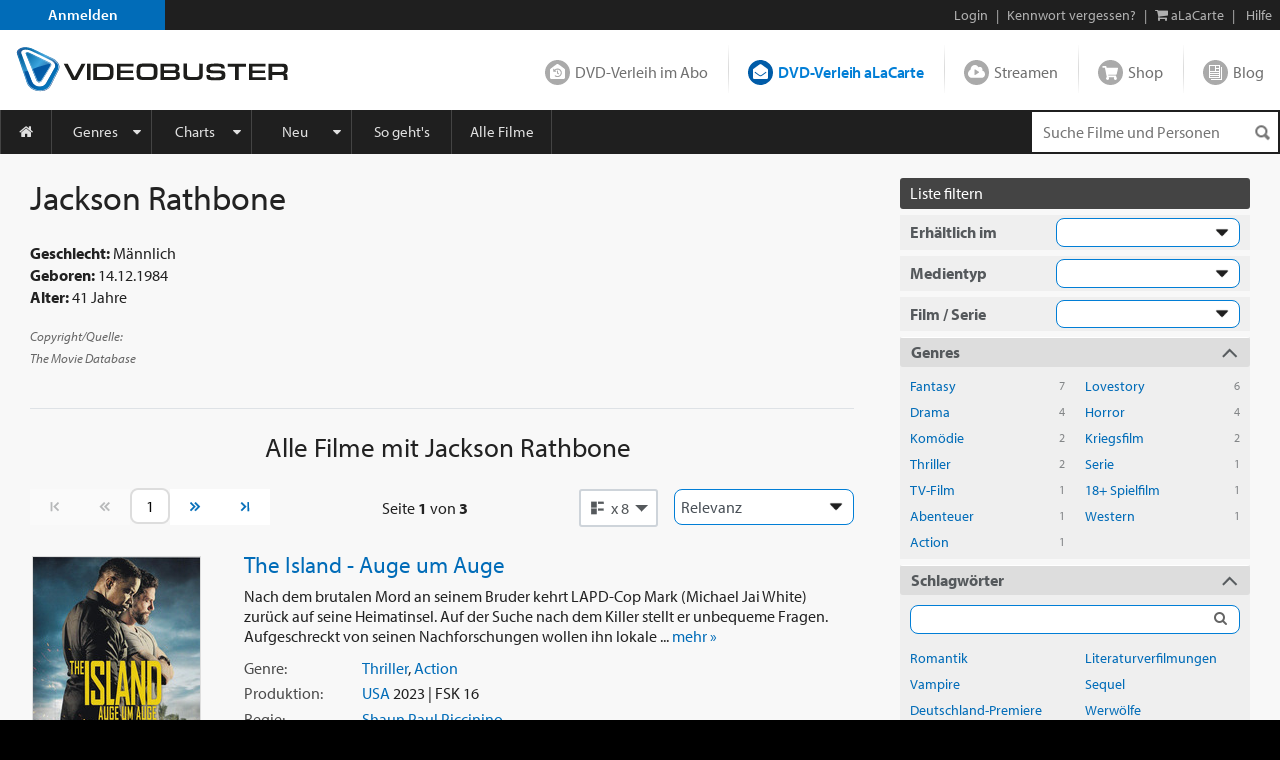

--- FILE ---
content_type: text/html; charset=utf-8
request_url: https://www.videobuster.de/persondtl.php/jackson-rathbone-57143.html
body_size: 20362
content:
<!DOCTYPE html>
<html lang="de" prefix="og: http://ogp.me/ns# fb: http://ogp.me/ns/fb# article: http://ogp.me/ns/article# video: http://ogp.me/ns/video#" class="modz-no-js">
<head>
	<script type="text/javascript">console.log('head loading');</script>
	<meta charset="utf-8" />
		<meta name="viewport" content="width=device-width, initial-scale=1, shrink-to-fit=no" />
		<meta http-equiv="content-language" content="de" />
	<meta http-equiv="content-type" content="text/html; charset=UTF-8" />
	
		<link rel="apple-touch-icon" sizes="180x180" href="//gfx.videobuster.de/theme.php/e00e/site!vb-legacy/img/favicon/apple-icon-180x180.png" referrerpolicy="no-referrer-when-downgrade">
	<link rel="icon" type="image/png" sizes="192x192"  href="//gfx.videobuster.de/theme.php/e00e/site!vb-legacy/img/favicon/android-icon-192x192.png" referrerpolicy="no-referrer-when-downgrade">
	<link rel="icon" type="image/png" sizes="32x32" href="//gfx.videobuster.de/theme.php/e00e/site!vb-legacy/img/favicon/favicon-32x32.png" referrerpolicy="no-referrer-when-downgrade">
	<link rel="icon" type="image/png" sizes="16x16" href="//gfx.videobuster.de/theme.php/e00e/site!vb-legacy/img/favicon/favicon-16x16.png" referrerpolicy="no-referrer-when-downgrade">
	<link rel="manifest" href="/manifest.json" referrerpolicy="no-referrer-when-downgrade">
	<meta name="msapplication-TileColor" content="#ffffff">
	<meta name="msapplication-TileImage" content="//gfx.videobuster.de/theme.php/e00e/site!vb-legacy/img/favicon/android-icon-192x192.png">
	<meta name="theme-color" content="#00487c">
	
	
		
<script type="text/javascript">
	var nl = {"prod":true,"dev":false,"stage":false,"repo_version_compact":"e00e","sitename":"VIDEOBUSTER","company_name":"VIDEOBUSTER.de","ad_titles_nice_count":"80.000","copyright":"Netleih GmbH & Co. KG","path_ajax_multiplexer":"ajax_multiplexer.php","url_root":"\/","domain_gfx_storage":"gfx.videobuster.de","form_token":"notoken","disable_external_content":true,"member":{"login":false},"url_login":"\/login?backway=%2Fpersondtl.php%2Fjackson-rathbone-57143.html","url_register":"\/register?backway=%2Fpersondtl.php%2Fjackson-rathbone-57143.html","url_ajax_multiplexer":"\/ajax_multiplexer.php"};
	if (!("Promise" in window)) {
		var head = document.getElementsByTagName("head")[0];
		var script = document.createElement("script"); script.src = "//gfx.videobuster.de/theme.php/e00e/site!vb-legacy/thirdparty/promise-polyfill.min.js";
		head.appendChild(script);
	}
</script>

<link rel="preload" href="/themes/compiled/c1045f9e6a9962e4d7969b87a6c6e6d2.woff" as="font" crossorigin="anonymous" type="font/woff" />
<link rel="preload" href="/themes/compiled/bc78a28663100e717059405b0ec297cd.woff" as="font" crossorigin="anonymous" type="font/woff" />
<link rel="preload" href="/themes/compiled/5b232084843ffc6a06f441e221899330.woff" as="font" crossorigin="anonymous" type="font/woff" />
<link rel="preload" href="/themes/compiled/7a1b35c811a5c0825655fff832b15f4b.woff" as="font" crossorigin="anonymous" type="font/woff" />
<link rel="preload" href="/themes/compiled/af7ae505a9eed503f8b8e6982036873e.woff2" as="font" crossorigin="anonymous" type="font/woff2" />
<link rel="stylesheet" type="text/css" href="/theme.php/e00e/site!vb-legacy/1.css" referrerpolicy="no-referrer-when-downgrade" />
<script type="text/javascript" src="/theme.php/e00e/site!vb-legacy/1.js" referrerpolicy="no-referrer-when-downgrade"></script>

		<script type="text/javascript">
		var mobile_device = false;
		var device = {"browser":{"name":"chrome","version":0},"os":{"name":"mac","version":0},"flash":true,"silverlight":false,"mobile":false};
		nl.business_case_context = "alacarte";
	</script>

		
	

	<script type="text/javascript">
	
	function gaToggle() {
		if (!getCookie('noga'))
		{
			setCookie('noga', '1', 10, 'years');
			alert("Google Analytics Tracking wurde für diese Webseite deaktiviert.");
		}
		else
		{
			delCookie('noga');
			alert("Google Analytics Tracking wurde für diese Webseite wieder aktiviert.");
		}
	}
	
			window.videojs_license = '120e55560b0544401002431d0002';
								console.log('ga() disable_external_content is set');
						console.log('ga() webtracking.ga not set');
						
			console.log("ga() blocked");
			function ga() {
				console.log("ga() call ignored");
			}
			try { hashquery.utmCleanup(); } catch(e) { console.log("hashquery.utmCleanup() failed"); }
		
		</script>
	
	
	
	
		<script type="text/javascript">
		$(document).trigger('html-ready-top');
	</script>
		<title>Filme mit Jackson Rathbone - Schauspieler/in als Stream, Blu-ray, DVD, 4K UHD leihen, leihen und kaufen - VIDEOBUSTER</title>
				<meta name="GoogleBot" content="noOdp" />	<meta name="google-site-verification" content="oeqIM1v1a5ZgE_8IM8t3D0KvsVpCB5KFVzpfmeHx14g" />
										<meta name='robots' content='index, follow' />
								</head>
<body class=" area-member partner-nl2 campaign-default22 page-persondtl">
<script type="text/javascript">
	$(document).trigger('html-body-started');
</script>
<div id="html-early">
		<div class="modal fade" id="modal-generic" tabindex="-1" role="dialog"></div>

<div class="site_header">
<div class="panel common navi navi_level0" id="navi_level0">
	<div class="panel_inner">
		<div class="panel_content">
							<div style="float: left;"><a id="navi-0-register" class="item register" href="/register">Anmelden</a></div><div class="d-inline-block ml-auto"><span class="hidden-if-first">|</span><a class="item" href="/login?backway=%2Fpersondtl.php%2Fjackson-rathbone-57143.html">Login</a><span class="hidden-sm-down"><span>|</span><a id="navi-0-lost-password" class="item link_lost_password" target="_self" href="/konto/kennwort-vergessen">Kennwort vergessen?</a></span><span class="hidden-if-first">|</span><a id="navi-0-basket-alacarte" title="aLaCarte-Warenkorb" class="item basket_alacarte" href="/basket_alacarte.php"><i class="fa fa-shopping-cart"></i> <span class="hidden-sm-down">aLaCarte</span></a><span class="hidden-sm-down">|</span><a id="navi-0-helpcenter" title="Hilfe" class="item hidden-sm-down" href="/helpcenter/"><i class="hidden-md-up fa fa-question"></i> <span class="hidden-sm-down">Hilfe</span></a></div>
  					</div>
	</div>
	</div>
 
<div class="panel common navi navi_level1" id="navi_level1">
	<div class="panel_inner">
		<div class="panel_content" style="position: relative;">
							<a id="navi-1-logo" class="logo" href="/" aria_hidden="true" aria_label="Logo">
												<img src="//gfx.videobuster.de/theme.php/e00e/site!vb-legacy/img/navi/top_navi_logo.svg" referrerpolicy="no-referrer-when-downgrade" alt="VIDEOBUSTER" fetchpriority="high" aria-hidden="true" /> 
							</a>
			<div class="navi-1-normal">
																												<a id="navi-1-index_rental" class="item index_rental " href="/">
						DVD-Verleih im Abo
					</a>
																								<div class="spacer"></div>										<a id="navi-1-index_alacarte" class="item index_alacarte selected" href="/alacarte/">
						DVD-Verleih aLaCarte
					</a>
																								<div class="spacer"></div>										<a id="navi-1-index_vod" class="item index_vod " href="/video-on-demand/">
						Streamen
					</a>
																								<div class="spacer"></div>										<a id="navi-1-index_shop" class="item index_shop " href="/shop/">
						Shop
					</a>
																								<div class="spacer"></div>										<a id="navi-1-index_community" class="item index_community " href="/magazin/">
						Blog
					</a>
																																					</div>
			<div class="navi-1-tight" style="">
																																		<div class="selected-wrapper">
							<div class="navi-1-tight-dropdown-btn">
								<i class="fa fa-angle-down fa-2x"></i>
							</div>
														<a id="navi-1-tight-index_alacarte" class="item index_alacarte selected" href="/alacarte/">
								DVD-Verleih aLaCarte
							</a>
													</div>
																																																																																															<a id="navi-1-tight-index_rental" class="item index_rental" href="/">
						DVD-Verleih im Abo
					</a>
																																		<a id="navi-1-tight-index_vod" class="item index_vod" href="/video-on-demand/">
						Streamen
					</a>
																								<a id="navi-1-tight-index_shop" class="item index_shop" href="/shop/">
						Shop
					</a>
																								<a id="navi-1-tight-index_community" class="item index_community" href="/magazin/">
						Blog
					</a>
																																</div>
			<div class="nsbr"></div>
		</div>
	</div>
</div>
 
<style>
	.navbar { padding: 0;display: block; }
	#navbarResponsive { width: inherit; }
	#navi_level3 .panel_content.card { background-color: inherit !important; border: none !important; }
</style>
<div class="panel common navi navi_level2">
	<div class="panel_inner">
		<div class="panel_content">
			<div class="navbar navbar-expand-md">
				<a id="navi-2-toggle" class="burger d-md-none " href="#" data-toggle="collapse" data-target="#navbarResponsive" title="Menu" aria-label="Menu">
					<i class="fa fa-bars" aria-hidden="true"></i>
				</a>
				<div class="quick_search " id="navi_quick_search">
											<form action="/titlesearch.php" method="get" style="height:100%;">
										<input type="text" id="qs" name="search_title" class="search_query" autocomplete="off" 						placeholder="Suche Filme und Personen" 												data-autocomplete-src="/autocomplete" data-autocomplete-snippet="main" 												aria-label="Suchenanfrage" 					/>
											<input type="hidden" name="search_business_cases" value="11" />										<input type="image" class="search_submit" src="//gfx.videobuster.de/theme.php/e00e/site!vb-legacy/img/navi/ico-base.png" value="" alt="Suchen" aria-label="Suchen" />
					</form>
				</div>
				<nav id="navbarResponsive" class="collapse navbar-collapse">
																														<a id="navi-2-overview" href="/alacarte" 								class="item first " 								 								style="width:52px; min-width:0;" 								>
								<i class="fa fa-home"></i>															</a>
																											<a id="navi-2-genres" href="/genrelist_alacarte.php" 								class="item  dropdown_trigger collapsed" 								data-toggle="collapse" data-target="#navi_level3_content_genres" 								style="" 								>
																Genres							</a>
																											<a id="navi-2-top100" href="/top-dvd-verleih-30-tage.php?business=alacarte&amp;content=alacarte" 								class="item  dropdown_trigger collapsed" 								data-toggle="collapse" data-target="#navi_level3_content_top100" 								style="" 								>
																Charts							</a>
																											<a id="navi-2-news" href="/alacarte/neuheiten-dvd" 								class="item  dropdown_trigger collapsed" 								data-toggle="collapse" data-target="#navi_level3_content_news" 								style="" 								>
																Neu							</a>
																											<a id="navi-2-howto_alacarte" href="/so-gehts-alacarte" 								class="item  " 								 								style="" 								>
																So geht&#039;s							</a>
																											<a id="navi-2-all_movies" href="/titlesearch.php?search_business_cases=11" 								class="item  " 								 								style="" 								>
																Alle Filme							</a>
																											<a id="navi-2-helpcenter" href="/helpcenter" 								class="item  " 								 								style="" 								>
																Hilfe							</a>
																																				</nav>
			</div>
			<div class="nsbr"></div>
		</div>
	</div>
</div>
 


<div class="panel common navi navi_level3" id="navi_level3">
	<div class="panel_inner">
		<div class="panel_content">
																						<div id="navi_level3_content_genres" class="navi_level3_content collapse" data-parent="#navi_level3">
						<div>
																																																																								<div class="column">
																						
								<a id="navi-3-0" href="/switch-red/alacarte/" class="item ">18+ Erotik</a>
															
																																			
								<a id="navi-3-1" href="/switch-red/gay/alacarte/" class="item ">18+ Gay-Erotik</a>
															
																																			
								<a id="navi-3-2" href="/genrelist_alacarte.php/18-spielfilm-628.html" class="item ">18+ Spielfilm</a>
															
																																			
								<a id="navi-3-3" href="/genrelist_alacarte.php/abenteuer-134.html" class="item ">Abenteuer</a>
															
																																			
								<a id="navi-3-4" href="/genrelist_alacarte.php/action-127.html" class="item ">Action</a>
															
																																			
								<a id="navi-3-5" href="/genrelist_alacarte.php/animation-915.html" class="item ">Animation</a>
																																												</div>
															
																																				<div class="column">
																						
								<a id="navi-3-6" href="/genrelist_alacarte.php/anime-388.html" class="item ">Anime</a>
															
																																			
								<a id="navi-3-7" href="/genrelist_alacarte.php/bollywood-855.html" class="item ">Bollywood</a>
															
																																			
								<a id="navi-3-8" href="/genrelist_alacarte.php/deutscher-film-457.html" class="item ">Deutscher Film</a>
															
																																			
								<a id="navi-3-9" href="/genrelist_alacarte.php/dokumentation-129.html" class="item ">Dokumentation</a>
															
																																			
								<a id="navi-3-10" href="/genrelist_alacarte.php/drama-114.html" class="item ">Drama</a>
															
																																			
								<a id="navi-3-11" href="/genrelist_alacarte.php/fantasy-125.html" class="item ">Fantasy</a>
																																												</div>
															
																																				<div class="column">
																						
								<a id="navi-3-12" href="/genrelist_alacarte.php/horror-118.html" class="item ">Horror</a>
															
																																			
								<a id="navi-3-13" href="/genrelist_alacarte.php/kids-115.html" class="item ">Kids</a>
															
																																			
								<a id="navi-3-14" href="/genrelist_alacarte.php/klassik-995.html" class="item ">Klassik</a>
															
																																			
								<a id="navi-3-15" href="/genrelist_alacarte.php/komoedie-113.html" class="item ">Komödie</a>
															
																																			
								<a id="navi-3-16" href="/genrelist_alacarte.php/kriegsfilm-121.html" class="item ">Kriegsfilm</a>
															
																																			
								<a id="navi-3-17" href="/genrelist_alacarte.php/krimi-360.html" class="item ">Krimi</a>
																																												</div>
															
																																				<div class="column">
																						
								<a id="navi-3-18" href="/genrelist_alacarte.php/lovestory-119.html" class="item ">Lovestory</a>
															
																																			
								<a id="navi-3-19" href="/genrelist_alacarte.php/musik-120.html" class="item ">Musik</a>
															
																																			
								<a id="navi-3-20" href="/genrelist_alacarte.php/ratgeber-914.html" class="item ">Ratgeber</a>
															
																																			
								<a id="navi-3-21" href="/genrelist_alacarte.php/science-fiction-117.html" class="item ">Science-Fiction</a>
															
																																			
								<a id="navi-3-22" href="/genrelist_alacarte.php/serie-130.html" class="item ">Serie</a>
															
																																			
								<a id="navi-3-23" href="/genrelist_alacarte.php/thriller-128.html" class="item ">Thriller</a>
																																												</div>
															
																																				<div class="column">
																						
								<a id="navi-3-24" href="/genrelist_alacarte.php/tv-film-942.html" class="item ">TV-Film</a>
															
																																			
								<a id="navi-3-25" href="/genrelist_alacarte.php/western-126.html" class="item ">Western</a>
															
												</div>						<div class="clearfix"></div>
						<div class="dropdown_close" data-toggle="collapse" data-target="#navi_level3_content_genres"></div>
						</div>
					</div>
														<div id="navi_level3_content_top100" class="navi_level3_content collapse" data-parent="#navi_level3">
						<div>
																																																																								<div class="column">
																																																						<div class="column_header">Top aLaCarte</div>
							
																																			
								<a id="navi-3-top100_alacarte_1" href="/top-alacarte-30-tage.php" class="item ">30 Tage</a>
															
																																			
								<a id="navi-3-top100_alacarte_12" href="/top-alacarte-12-monate.php" class="item ">12 Monate</a>
															
												</div>						<div class="clearfix"></div>
						<div class="dropdown_close" data-toggle="collapse" data-target="#navi_level3_content_top100"></div>
						</div>
					</div>
														<div id="navi_level3_content_news" class="navi_level3_content collapse" data-parent="#navi_level3">
						<div>
																																																																								<div class="column">
																																																						<div class="column_header">Neuerscheinungen</div>
							
																																			
								<a id="navi-3-news_dvd" href="/alacarte/neuheiten-dvd" class="item ">DVD</a>
															
																																			
								<a id="navi-3-news_bluray" href="/alacarte/neuheiten-bluray" class="item ">Blu-ray / Blu-ray 3D</a>
															
																																			
								<a id="navi-3-news_4k_uhd" href="/alacarte/neuheiten-4k-uhd" class="item ">4K UHD</a>
															
																																			
								<a id="navi-3-news_deutschland_premiere" href="/alacarte/neuheiten-dvd?search_tags%5B1035%5D=1035&amp;tab_search_content=movies" class="item ">Deutschland-Premiere</a>
															
																																																				</div>
									<div class="column">
																																<div class="column_header">Demnächst</div>
							
																																			
								<a id="navi-3-preview_dvd" href="/alacarte/vorschau-dvd" class="item ">DVD</a>
															
																																			
								<a id="navi-3-preview_bluray" href="/alacarte/vorschau-bluray" class="item ">Blu-ray / Blu-ray 3D</a>
															
																																			
								<a id="navi-3-preview_4k_uhd" href="/alacarte/vorschau-4k-uhd" class="item ">4K UHD</a>
															
																																			
								<a id="navi-3-preview_deutschland_premiere" href="/alacarte/vorschau-dvd?content=alacarte&amp;search_tags%5B1035%5D=1035&amp;tab_search_content=movies" class="item ">Deutschland-Premiere</a>
															
																																																				</div>
									<div class="column">
																																<div class="column_header">Neuzugänge</div>
							
																																			
								<a id="navi-3-new_in_program" href="/alacarte/neuzugaenge-dvd" class="item ">DVD</a>
															
																																			
								<a id="navi-3-new_in_program_bluray" href="/alacarte/neuzugaenge-bluray" class="item ">Blu-ray / Blu-ray 3D</a>
															
																																			
								<a id="navi-3-new_in_program_4k_uhd" href="/alacarte/neuzugaenge-4k-uhd" class="item ">4K UHD</a>
															
																																																				</div>
									<div class="column">
																																<div class="column_header">Empfehlungen</div>
							
																																			
								<a id="navi-3-empfehlungen_deutschland_premiere" href="/titlesearch.php?search_business_cases=11&amp;search_tags%5B1035%5D=1035&amp;tab_search_content=movies" class="item ">Deutschland-Premiere</a>
															
																																			
								<a id="navi-3-schlagwoerter" href="/tags/" class="item ">Schlagwörter</a>
															
																																			
								<a id="navi-3-empfehlungen_binge_watching" href="/alacarte/binge-watching" class="item ">Binge-Watching</a>
															
																																			
								<a id="navi-3-kritiken_rental" href="/kritiken?business=alacarte&amp;positive=1" class="item ">Neueste Kritiken</a>
															
																																			
								<a id="navi-3-kritik_der_woche" href="/member_critic_week.php" class="item ">Kritik der Woche</a>
															
																																			
								<a id="navi-3-vorteilswelt" href="/vorteilswelt/" class="item ">Vorteilswelt</a>
															
												</div>						<div class="clearfix"></div>
						<div class="dropdown_close" data-toggle="collapse" data-target="#navi_level3_content_news"></div>
						</div>
					</div>
																																		</div>
	</div>
</div>

<script>
$('.navi_level3').on('show.bs.collapse', function () {
	$('.navi_level3 .navi_level3_content.collapse-accordion.in').collapse('hide');
})
</script>

 
</div>
<div id="quick_search_autocomplete" class="movietip_no"></div>

								<div class="titlesearch"><div class="container-fluid plain-style-borderless plain-bg-lightest pt-1 pt-sm-2"><div class="container max-xxl fluid-xl-down"><div class="row"><div class="col-12 col-md title-col d-block d-lg-none"><div class="container mb-1"><div id="persondtl" class="person row border-bottom pb-2 more" itemscope itemtype="https://schema.org/Person"><meta itemprop="image" content="//gfx.videobuster.de/archive/v/coBXrk0GrqTVq83Gd-VfYZgcj13r7AmeD1iRDJsdFlaa3VkRzFrWWk2T1p59kwzQXZqbWyTbUZzTDNGbmFreEdibVZHZEdwcFpHTTBSbXg0T0dSQlQxZEZRtVNkeTVxY0dj.jpg"><div class="more-details col mb-1 px-0 order-1 order-sm-0"><div class="biography mt-1 mt-sm-0"><h1 class="text-left headline-overflow ellipsis d-none d-sm-block" style="margin-bottom:0.8rem;" itemprop="name">Jackson Rathbone</h1><h2 class="text-left d-none d-sm-block"></h2><strong>Geschlecht:</strong> Männlich<br><strong>Geboren:</strong> <span itemprop="birthDate">14.12.1984</span><br><strong>Alter:</strong> 41 Jahre<br><div class="mt-1"><a class="copyright" href="https://www.themoviedb.org/" target="_blank" rel="nofollow"><em>Copyright/Quelle:<br>The Movie Database</em></a></div></div></div><div class="col-12 px-0 d-block d-sm-none"><h1 class="text-left headline-overflow ellipsis" style="margin-bottom:0.8rem;">Jackson Rathbone</h1><h2 class="text-left"></h2></div><div class="col img-col col-lg-4 col-xl-3 px-0 px-sm-1"><div class="img mx-md-1"></div></div></div></div><div class="container d-md-block"><h1 class="headline-overflow ellipsis"><span class="small">Alle Filme  mit<span  itemprop="name"> Jackson Rathbone</span></span></h1></div></div><div class="col-12 col-lg title-col order-1 order-lg-0" style="max-width:1200px;"><div class="container mb-1 d-none d-lg-block"><div id="persondtl" class="person row border-bottom pb-2 more" itemscope itemtype="https://schema.org/Person"><meta itemprop="image" content="//gfx.videobuster.de/archive/v/coBXrk0GrqTVq83Gd-VfYZgcj13r7AmeD1iRDJsdFlaa3VkRzFrWWk2T1p59kwzQXZqbWyTbUZzTDNGbmFreEdibVZHZEdwcFpHTTBSbXg0T0dSQlQxZEZRtVNkeTVxY0dj.jpg"><div class="more-details col mb-1 px-0 order-1 order-sm-0"><div class="biography mt-1 mt-sm-0"><h1 class="text-left headline-overflow ellipsis d-none d-sm-block" style="margin-bottom:0.8rem;" itemprop="name">Jackson Rathbone</h1><h2 class="text-left d-none d-sm-block"></h2><strong>Geschlecht:</strong> Männlich<br><strong>Geboren:</strong> <span itemprop="birthDate">14.12.1984</span><br><strong>Alter:</strong> 41 Jahre<br><div class="mt-1"><a class="copyright" href="https://www.themoviedb.org/" target="_blank" rel="nofollow"><em>Copyright/Quelle:<br>The Movie Database</em></a></div></div></div><div class="col-12 px-0 d-block d-sm-none"><h1 class="text-left headline-overflow ellipsis" style="margin-bottom:0.8rem;">Jackson Rathbone</h1><h2 class="text-left"></h2></div><div class="col img-col col-lg-4 col-xl-3 px-0 px-sm-1"><div class="img mx-md-1"></div></div></div></div><div class="container d-none d-lg-block mb-1" style="max-width: 54vw;"><h1 class="headline-overflow ellipsis"><span class="small">Alle Filme  mit<span  itemprop="name"> Jackson Rathbone</span></span></h1></div><div class="container"></div><div class="container"><form class="titlesearch-internal" action="/persondtl.php/jackson-rathbone-57143.html" method="get" name="sort" onsubmit="
			if (this.pospage.value > parseInt(this.pospage.getAttribute('max'))) {
				this.pospage.value = parseInt(this.pospage.getAttribute('max'));
			}
			if (this.pospage.value < 1) {
				this.pospage.value = 1;
			}
			this.pospage.blur();
		"><div class="row px-0 pagenav"><nav class="page_nav view_options col-auto p-0"><ul class="pagination"><li class="page-item page-start disabled"><a class="page-link"><span><i class="nl nl-chevron-left-end"></i></span></a></li><li class="page-item page-back disabled"><span class="page-link"><span><i class="nl nl-chevron-double-left"></i></span><span class="sr-only">Vorherige Seite</span></span></li><li class="page-item page-pos input-pos"><input name="pospage" type="text" inputmode="numeric" pattern="[0-9]+" min="1" max="3" value="1" class="page-link form-control " autocomplete="off" onfocus="this.select();" onmouseup="return false;" title="Seite 1 von 3" data-toggle="tooltip" data-placement="bottom"><input type="hidden" name="list" value=""> </li><li class="page-item page-forward"><a class="page-link" href="/persondtl.php/jackson-rathbone-57143.html?pospage=2&amp;search_title&amp;tab_search_content=movies&amp;view=0&amp;wrapped=100#titlelist_top"><span><i class="nl nl-chevron-double-right"></i></span><span class="sr-only">Nächste Seite</span></a></li><li class="page-item page-end"><a class="page-link" href="/persondtl.php/jackson-rathbone-57143.html?pospage=3&amp;search_title&amp;tab_search_content=movies&amp;view=0&amp;wrapped=100"><span><i class="nl nl-chevron-right-end"></i></span></a></li></ul></nav><div class="pos-info col p-0 page_nav text-center"><div style="padding: 0.5rem 0.75rem;"><span class="hidden-lg-down ">Seite </span><strong class="pos-info-sel">1</strong> von <strong>3</strong></div></div><div class="col-auto p-0"><div class="view-selector"><div id="titlelist-view-selector-box" class="view-selector-box"><div class="dropdown show"><a data-selector-box-id="titlelist-view-selector-box" class="btn dropdown-toggle view_option selector" role="button" id="viewSelector" data-toggle="dropdown" href="javascript:"><i class="nl nl-titlelist-list"></i><div class="d-inline">x 8</div></a><div class="dropdown-menu persondtl dropdown-menu-right" aria-labelledby="viewSelector"><div class="row mx-0"><div class="col-6 px-0"><a class="dropdown-item" href="/persondtl.php/jackson-rathbone-57143.html?pospage=1&amp;search_title&amp;tab_search_content=movies&amp;view=5" title="Listenansicht"><span><i class="nl nl-titlelist-list"></i><span class="d-inline">x 8</span></span></a><a class="dropdown-item" href="/persondtl.php/jackson-rathbone-57143.html?pospage=1&amp;search_title&amp;tab_search_content=movies&amp;view=9" title="Listenansicht"><span><i class="nl nl-titlelist-list"></i><span class="d-inline">x 24</span></span></a><a class="dropdown-item" href="/persondtl.php/jackson-rathbone-57143.html?pospage=1&amp;search_title&amp;tab_search_content=movies&amp;view=17" title="Listenansicht"><span><i class="nl nl-titlelist-list"></i><span class="d-inline">x 48</span></span></a></div><div class="col-6 px-0"><a class="dropdown-item" href="/persondtl.php/jackson-rathbone-57143.html?pospage=1&amp;search_title&amp;tab_search_content=movies&amp;view=6" title="Kachelansicht"><span><i class="nl nl-titlelist-grid"></i><span class="d-inline">x 8</span></span></a><a class="dropdown-item" href="/persondtl.php/jackson-rathbone-57143.html?pospage=1&amp;search_title&amp;tab_search_content=movies&amp;view=10" title="Kachelansicht"><span><i class="nl nl-titlelist-grid"></i><span class="d-inline">x 24</span></span></a><a class="dropdown-item" href="/persondtl.php/jackson-rathbone-57143.html?pospage=1&amp;search_title&amp;tab_search_content=movies&amp;view=18" title="Kachelansicht"><span><i class="nl nl-titlelist-grid"></i><span class="d-inline">x 48</span></span></a></div></div></div></div></div></div></div><div class="col-12 col-sm-auto p-0"><div class="sort-order form-group"><select class="form-control" name="wrapped" id="order" onchange="if (this.value) {reallySubmit(this.form); }"><option value="100" selected="selected">Relevanz</option><option value="1" >Neu im Sortiment</option><option value="2" >Titelname</option><option value="4" >Jahr: aufsteigend</option><option value="5" >Jahr: absteigend</option><option value="6" >Beliebtheit</option><option value="7" >Bewertung</option></select></div></div></div></form></div><div class="container titlelist"><div id="movies" class="titles-list right-navi-filter"><div class="row result"><div class="movie-col text-center"><div class="movie-title-container movie-cover-col has-title-marks" data-parent-title-idnr="406125"><div class="movie-cover-container" style="position: relative"><div class="title-marks title-406125" data-qtip-src="cover-overlay/explain#explain-mark-all+left"><div class="mark-memo toggle-title-mark "></div><div class="mark-owned toggle-title-mark "></div><div class="mark-seen toggle-title-mark "></div><div class="mark-trash toggle-title-mark "></div></div><div class="movie-cover-composition"><a href="/dvd-bluray-verleih/406125/the-island-auge-um-auge" class="movie-cover d-block mb-h" title="The Island - Auge um Auge"><picture class="cover" alt="The Island - Auge um Auge" title="The Island - Auge um Auge" loading="lazy"><source media="(min-resolution: 2dppx)" srcset="//gfx.videobuster.de/archive/v/cvqola8dom3ELEJSWkna-gwcz0lMkawsyUyRqYlMkZpbWGZJTJGanBlZyUyRmIzYmRkZjJmYf03ZmQzY2H1ZmFmZmFjN2ZiMK0wLmpwZyZyPXe-MHhoyzY/the-island-auge-um-auge.jpg" /><source media="" srcset="//gfx.videobuster.de/archive/v/cq3omKwBhBu52_nMyQ1ecbQcz0lMkawsyUyRqYlMkZpbWGZJTJGanBlZyUyRmIzYmRkZjJmYf03ZmQzY2H1ZmFmZmFjN2ZiMK0wLmpwZyZyPXesN3hoszQ/the-island-auge-um-auge.jpg" /><img src="//gfx.videobuster.de/archive/v/cq3omKwBhBu52_nMyQ1ecbQcz0lMkawsyUyRqYlMkZpbWGZJTJGanBlZyUyRmIzYmRkZjJmYf03ZmQzY2H1ZmFmZmFjN2ZiMK0wLmpwZyZyPXesN3hoszQ/the-island-auge-um-auge.jpg" class="cover" title="The Island - Auge um Auge" loading="lazy" referrerpolicy="no-referrer-when-downgrade" /></picture></a></div><a href="/dvd-bluray-verleih/406125/the-island-auge-um-auge" data-qtip-src="cover-overlay/explain#explain-icon-menu+right-temp" class="icons menu movietip_no has-qtip"></a><a href="/trailer/81140/the-island-auge-um-auge-trailer" class="icons trailer movietip_no has-qtip" title="Trailer zu „The Island - Auge um Auge“ &copy; Tiberius Film" rel="trailer_lightbox" data-sources="https://vod-cache-3.cdnflix.de/clips/BW0Je_va7mhmR6RWojnt5g/public/vod008/wtpilogniz5/video-h264-1.mp4§video/mp4"></a></div><a href="/dvd-bluray-verleih/406125/the-island-auge-um-auge#alacarte" class="btn btn-primary btn-block mb-h">Leihen</a><div class="rating-box"><span class="rating" title="'The Island - Auge um Auge' wurde mit 3.11 Sternen bewertet"><span class="star sel"></span><span class="star sel"></span><span class="star sel"></span><span class="star selhalf"></span><span class="star "></span></span></div><a href="/related-movies/the-island-auge-um-auge-406125.html" class="title related d-block mb-q" style="font-size:11px;" title="Filme wie The Island - Auge um Auge">Ähnliche Filme</a></div></div><div class="detail-col col text-left pl-sm-1 pl-xl-2"><h3 class="name text-left"><a href="/dvd-bluray-verleih/406125/the-island-auge-um-auge" title="The Island - Auge um Auge">The Island - Auge um Auge</a></h3><div  class="description d-sm-block d-md-none">Nach dem brutalen Mord an seinem Bruder kehrt LAPD-Cop Mark (Michael Jai White) zurück auf seine Heimatinsel.&nbsp...&nbsp<a class="more-link" href="/dvd-bluray-verleih/406125/the-island-auge-um-auge#handlung">mehr&nbsp;&raquo;</a></div><div class="d-block more-details d-md-none" style="margin-top:-0.3rem; margin-bottom:0.3rem;"><div class="d-flex"><div class="detail-item">2023<span>&nbsp;| </span><a href="/genrelist.php/thriller-128.html">Thriller</a>, <a href="/genrelist.php/action-127.html">Action</a><span>&nbsp;| </span><a href="/persondtl.php/shaun-paul-piccinino-337185.html">Shaun Paul Piccinino</a><span>&nbsp;| </span><a href="/persondtl.php/michael-jai-white-12588.html">Michael Jai White</a>, <a href="/persondtl.php/troy-miller-18306.html">Troy Miller</a>, <a href="/persondtl.php/kishorn-charles-615759.html">Kishorn Charles</a></div></div></div><div class="d-none more-details d-md-block"><div  class="description d-block d-sm-none d-sm-block">Nach dem brutalen Mord an seinem Bruder kehrt LAPD-Cop Mark (Michael Jai White) zurück auf seine Heimatinsel. Auf der Suche nach dem Killer stellt er unbequeme Fragen. Aufgeschreckt von seinen Nachforschungen wollen ihn lokale&nbsp...&nbsp<a class="more-link" href="/dvd-bluray-verleih/406125/the-island-auge-um-auge#handlung">mehr&nbsp;&raquo;</a></div><div class="d-flex"><label>Genre:</label><div class="detail-item"><a href="/genrelist.php/thriller-128.html">Thriller</a>, <a href="/genrelist.php/action-127.html">Action</a></div></div><div class="d-flex"><label>Produktion:</label><div class="detail-item"><a href="/titlesearch.php?tab_search_content=movies&amp;search_countries[317]=317">USA</a> 2023 | FSK 16</div></div><div class="d-flex"><label>Regie:</label><div class="detail-item"><a href="/persondtl.php/shaun-paul-piccinino-337185.html">Shaun Paul Piccinino</a></div></div><div class="d-flex"><label>Darsteller:</label><div class="detail-item"><a href="/persondtl.php/michael-jai-white-12588.html">Michael Jai White</a>, <a href="/persondtl.php/troy-miller-18306.html">Troy Miller</a>, <a href="/persondtl.php/kishorn-charles-615759.html">Kishorn Charles</a>&nbsp...&nbsp;<a class="more-link" href="/dvd-bluray-verleih/406125/the-island-auge-um-auge#darsteller">mehr&nbsp;&raquo;</a></div></div></div><div class="d-flex media-icons"><label class="d-none d-sm-inline">Erhältlich<span class="d-none d-md-inline"> als</span>:</label><div class="detail-item"><a class="media-icon btn btn-secondary" href="/dvd-bluray-verleih/406125/the-island-auge-um-auge#rental-dvd" title="The Island - Auge um Auge - DVD">DVD</a><a class="media-icon btn btn-secondary" href="/dvd-bluray-verleih/406125/the-island-auge-um-auge#rental-bluray" title="The Island - Auge um Auge - Blu-ray">Blu-ray</a><a class="media-icon btn btn-secondary" href="/dvd-bluray-verleih/406125/the-island-auge-um-auge#vod"  title="The Island - Auge um Auge - Stream">Stream</a></div></div></div></div><div class="row result"><div class="movie-col text-center"><div class="movie-title-container movie-cover-col has-title-marks" data-parent-title-idnr="141990"><div class="movie-cover-container" style="position: relative"><div class="title-marks title-141990" data-qtip-src="cover-overlay/explain#explain-mark-all+left"><div class="mark-memo toggle-title-mark "></div><div class="mark-owned toggle-title-mark "></div><div class="mark-seen toggle-title-mark "></div><div class="mark-trash toggle-title-mark "></div></div><div class="movie-cover-composition"><a href="/dvd-bluray-verleih/141990/breaking-dawn-biss-zum-ende-der-nacht-teil-1" class="movie-cover d-block mb-h" title="Breaking Dawn - Biss zum Ende der Nacht - Teil 1"><picture class="cover" alt="Breaking Dawn - Biss zum Ende der Nacht - Teil 1" title="Breaking Dawn - Biss zum Ende der Nacht - Teil 1" loading="lazy"><source media="(min-resolution: 2dppx)" srcset="//gfx.videobuster.de/archive/v/c77uQyVqDp8nDNbOnx-JFRgcz0lMkawqCUyRjAzJTJGaW1hmSUyRmpwZWclMkYyZTRlY8ToNGUwMWQ5ZDdmpjdmYublMDBiYWUuanBnJnI9d74weGjLNg/breaking-dawn-biss-zum-ende-der-nacht-teil-1.jpg" /><source media="" srcset="//gfx.videobuster.de/archive/v/cdhG75KWGbk2pbxSOflRwsAcz0lMkawqCUyRjAzJTJGaW1hmSUyRmpwZWclMkYyZTRlY8ToNGUwMWQ5ZDdmpjdmYublMDBiYWUuanBnJnI9d6w3eGizNA/breaking-dawn-biss-zum-ende-der-nacht-teil-1.jpg" /><img src="//gfx.videobuster.de/archive/v/cdhG75KWGbk2pbxSOflRwsAcz0lMkawqCUyRjAzJTJGaW1hmSUyRmpwZWclMkYyZTRlY8ToNGUwMWQ5ZDdmpjdmYublMDBiYWUuanBnJnI9d6w3eGizNA/breaking-dawn-biss-zum-ende-der-nacht-teil-1.jpg" class="cover" title="Breaking Dawn - Biss zum Ende der Nacht - Teil 1" loading="lazy" referrerpolicy="no-referrer-when-downgrade" /></picture></a></div><a href="/dvd-bluray-verleih/141990/breaking-dawn-biss-zum-ende-der-nacht-teil-1" data-qtip-src="cover-overlay/explain#explain-icon-menu+right-temp" class="icons menu movietip_no has-qtip"></a><a href="/trailer/22541/breaking-dawn-biss-zum-ende-der-nacht-teil-1-trailer" class="icons trailer movietip_no has-qtip" title="Trailer zu „Breaking Dawn - Biss zum Ende der Nacht - Teil 1“ &copy; Summit Entertainment" rel="trailer_lightbox" data-sources="https://vod-cache-3.cdnflix.de/clips/tHoC3AKDLgKtlr1X0nH6_w/public/vod006/2lzedfijvu6/video-h264-1.mp4§video/mp4"></a></div><a href="/dvd-bluray-verleih/141990/breaking-dawn-biss-zum-ende-der-nacht-teil-1#alacarte" class="btn btn-primary btn-block mb-h">Leihen</a><div class="rating-box"><span class="rating" title="'Breaking Dawn - Biss zum Ende der Nacht - Teil 1' wurde mit 3.37 Sternen bewertet"><span class="star sel"></span><span class="star sel"></span><span class="star sel"></span><span class="star selhalf"></span><span class="star "></span></span></div><a href="/related-movies/breaking-dawn-biss-zum-ende-der-nacht-teil-1-141990.html" class="title related d-block mb-q" style="font-size:11px;" title="Filme wie Breaking Dawn - Biss zum Ende der Nacht - Teil 1">Ähnliche Filme</a></div></div><div class="detail-col col text-left pl-sm-1 pl-xl-2"><h3 class="name text-left"><a href="/dvd-bluray-verleih/141990/breaking-dawn-biss-zum-ende-der-nacht-teil-1" title="Breaking Dawn - Biss zum Ende der Nacht - Teil 1">Breaking Dawn - Biss zum Ende der Nacht - Teil 1</a></h3><div class="long-name text-left ">Die Ewigkeit ist erst der Anfang!</div><div  class="description d-sm-block d-md-none">In dem sehnlich erwarteten nächsten Kapitel der 'Twilight' Saga findet das junge Eheglück von Bella Swan&nbsp...&nbsp<a class="more-link" href="/dvd-bluray-verleih/141990/breaking-dawn-biss-zum-ende-der-nacht-teil-1#handlung">mehr&nbsp;&raquo;</a></div><div class="d-block more-details d-md-none" style="margin-top:-0.3rem; margin-bottom:0.3rem;"><div class="d-flex"><div class="detail-item">2011<span>&nbsp;| </span><a href="/genrelist.php/lovestory-119.html">Lovestory</a>, <a href="/genrelist.php/fantasy-125.html">Fantasy</a><span>&nbsp;| </span><a href="/persondtl.php/bill-condon-1649.html">Bill Condon</a><span>&nbsp;| </span><a href="/persondtl.php/kristen-stewart-10358.html">Kristen Stewart</a>, <a href="/persondtl.php/robert-pattinson-68201.html">Robert Pattinson</a>, <a href="/persondtl.php/taylor-lautner-28924.html">Taylor Lautner</a></div></div></div><div class="d-none more-details d-md-block"><div  class="description d-block d-sm-none d-sm-block">In dem sehnlich erwarteten nächsten Kapitel der 'Twilight' Saga findet das junge Eheglück von Bella Swan (Kristen Stewart) und Vampir Edward Cullen (Robert Pattinson) ein schnelles Ende, als eine Serie von schicksalhaften&nbsp...&nbsp<a class="more-link" href="/dvd-bluray-verleih/141990/breaking-dawn-biss-zum-ende-der-nacht-teil-1#handlung">mehr&nbsp;&raquo;</a></div><div class="d-flex"><label>Genre:</label><div class="detail-item"><a href="/genrelist.php/lovestory-119.html">Lovestory</a>, <a href="/genrelist.php/fantasy-125.html">Fantasy</a></div></div><div class="d-flex"><label>Produktion:</label><div class="detail-item"><a href="/titlesearch.php?tab_search_content=movies&amp;search_countries[317]=317">USA</a> 2011 | FSK 12</div></div><div class="d-flex"><label>Regie:</label><div class="detail-item"><a href="/persondtl.php/bill-condon-1649.html">Bill Condon</a></div></div><div class="d-flex"><label>Darsteller:</label><div class="detail-item"><a href="/persondtl.php/kristen-stewart-10358.html">Kristen Stewart</a>, <a href="/persondtl.php/robert-pattinson-68201.html">Robert Pattinson</a>, <a href="/persondtl.php/taylor-lautner-28924.html">Taylor Lautner</a>&nbsp...&nbsp;<a class="more-link" href="/dvd-bluray-verleih/141990/breaking-dawn-biss-zum-ende-der-nacht-teil-1#darsteller">mehr&nbsp;&raquo;</a></div></div><div class="d-flex"><label>Filmreihe:</label><div class="detail-item series"><a href="/seriesdtl.php/stephenie-meyers-twilight-saga-8165.html">Stephenie Meyers Twilight Saga</a></div></div></div><div class="d-flex media-icons"><label class="d-none d-sm-inline">Erhältlich<span class="d-none d-md-inline"> als</span>:</label><div class="detail-item"><a class="media-icon btn btn-secondary" href="/dvd-bluray-verleih/141990/breaking-dawn-biss-zum-ende-der-nacht-teil-1#rental-dvd" title="Breaking Dawn - Biss zum Ende der Nacht - Teil 1 - DVD">DVD</a><a class="media-icon btn btn-secondary" href="/dvd-bluray-verleih/141990/breaking-dawn-biss-zum-ende-der-nacht-teil-1#rental-bluray" title="Breaking Dawn - Biss zum Ende der Nacht - Teil 1 - Blu-ray">Blu-ray</a><a class="media-icon btn btn-secondary" href="/dvd-bluray-verleih/141990/breaking-dawn-biss-zum-ende-der-nacht-teil-1#vod"  title="Breaking Dawn - Biss zum Ende der Nacht - Teil 1 - Stream">Stream</a></div></div></div></div><div class="row result"><div class="movie-col text-center"><div class="movie-title-container movie-cover-col has-title-marks" data-parent-title-idnr="1026560"><div class="movie-cover-container" style="position: relative"><div class="title-marks title-1026560" data-qtip-src="cover-overlay/explain#explain-mark-all+left"><div class="mark-memo toggle-title-mark "></div><div class="mark-owned toggle-title-mark "></div><div class="mark-seen toggle-title-mark "></div><div class="mark-trash toggle-title-mark "></div></div><div class="movie-cover-composition"><a href="/dvd-bluray-verleih/1026560/ein-cocktail-zu-viel" class="movie-cover d-block mb-h" title="Ein Cocktail zu viel"><picture class="cover" alt="Ein Cocktail zu viel" title="Ein Cocktail zu viel" loading="lazy"><source media="(min-resolution: 2dppx)" srcset="//gfx.videobuster.de/archive/v/c94_K2KiJHKgB3sOHeKVw-Acz0lMkawtSUyRjAzJTJGaW1hmSUyRmpwZWclMkZh08VhM2I5ZTZj3ThmMGI5ZmNjMP1lyfljMC5qcGcmcj13vjB4aMs2/ein-cocktail-zu-viel.jpg" /><source media="" srcset="//gfx.videobuster.de/archive/v/c3dcFe15zteSdC0--Rs4Eowcz0lMkawtSUyRjAzJTJGaW1hmSUyRmpwZWclMkZh08VhM2I5ZTZj3ThmMGI5ZmNjMP1lyfljMC5qcGcmcj13rDd4aLM0/ein-cocktail-zu-viel.jpg" /><img src="//gfx.videobuster.de/archive/v/c3dcFe15zteSdC0--Rs4Eowcz0lMkawtSUyRjAzJTJGaW1hmSUyRmpwZWclMkZh08VhM2I5ZTZj3ThmMGI5ZmNjMP1lyfljMC5qcGcmcj13rDd4aLM0/ein-cocktail-zu-viel.jpg" class="cover" title="Ein Cocktail zu viel" loading="lazy" referrerpolicy="no-referrer-when-downgrade" /></picture></a></div><a href="/dvd-bluray-verleih/1026560/ein-cocktail-zu-viel" data-qtip-src="cover-overlay/explain#explain-icon-menu+right-temp" class="icons menu movietip_no has-qtip"></a><a href="/trailer/91334/ein-cocktail-zu-viel-trailer" class="icons trailer movietip_no has-qtip" title="Trailer zu „Ein Cocktail zu viel“ &copy; Black Hill Pictures" rel="trailer_lightbox" data-sources="https://vod-cache-3.cdnflix.de/clips/ospxL80wZmvoSw3oX08LXw/public/vod008/wz4x1f05b78/video-h264-1.mp4§video/mp4"></a></div><a href="/dvd-bluray-verleih/1026560/ein-cocktail-zu-viel#alacarte" class="btn btn-primary btn-block mb-h">Leihen</a><div class="rating-box"><span class="rating" title="'Ein Cocktail zu viel' wurde mit 2.83 Sternen bewertet"><span class="star sel"></span><span class="star sel"></span><span class="star sel"></span><span class="star "></span><span class="star "></span></span></div><a href="/related-movies/ein-cocktail-zu-viel-1026560.html" class="title related d-block mb-q" style="font-size:11px;" title="Filme wie Ein Cocktail zu viel">Ähnliche Filme</a></div></div><div class="detail-col col text-left pl-sm-1 pl-xl-2"><h3 class="name text-left"><a href="/dvd-bluray-verleih/1026560/ein-cocktail-zu-viel" title="Ein Cocktail zu viel">Ein Cocktail zu viel</a></h3><div  class="description d-sm-block d-md-none">Der New Yorker Buchladen von David Weiss (Jackson Rathbone) läuft schlecht, kreative Ideen seines Mitarbeiters&nbsp...&nbsp<a class="more-link" href="/dvd-bluray-verleih/1026560/ein-cocktail-zu-viel#handlung">mehr&nbsp;&raquo;</a></div><div class="d-block more-details d-md-none" style="margin-top:-0.3rem; margin-bottom:0.3rem;"><div class="d-flex"><div class="detail-item">2024<span>&nbsp;| </span><a href="/genrelist.php/lovestory-119.html">Lovestory</a><span>&nbsp;| </span><a href="/persondtl.php/geoffrey-cowper-415030.html">Geoffrey Cowper</a><span>&nbsp;| </span><a href="/persondtl.php/jackson-rathbone-57143.html">Jackson Rathbone</a>, <a href="/persondtl.php/david-maler-730743.html">David Maler</a>, <a href="/persondtl.php/carol-halstead-685107.html">Carol Halstead</a></div></div></div><div class="d-none more-details d-md-block"><div  class="description d-block d-sm-none d-sm-block">Der New Yorker Buchladen von David Weiss (Jackson Rathbone) läuft schlecht, kreative Ideen seines Mitarbeiters Michael (David Maler) zur Belebung des Geschäfts lehnt er ab. Sein Leben bekommt eine neue Wendung, als er von seiner&nbsp...&nbsp<a class="more-link" href="/dvd-bluray-verleih/1026560/ein-cocktail-zu-viel#handlung">mehr&nbsp;&raquo;</a></div><div class="d-flex"><label>Genre:</label><div class="detail-item"><a href="/genrelist.php/lovestory-119.html">Lovestory</a></div></div><div class="d-flex"><label>Produktion:</label><div class="detail-item"><a href="/titlesearch.php?tab_search_content=movies&amp;search_countries[317]=317">USA</a> 2024 | FSK 6</div></div><div class="d-flex"><label>Regie:</label><div class="detail-item"><a href="/persondtl.php/geoffrey-cowper-415030.html">Geoffrey Cowper</a></div></div><div class="d-flex"><label>Darsteller:</label><div class="detail-item"><a href="/persondtl.php/jackson-rathbone-57143.html">Jackson Rathbone</a>, <a href="/persondtl.php/david-maler-730743.html">David Maler</a>, <a href="/persondtl.php/carol-halstead-685107.html">Carol Halstead</a>&nbsp...&nbsp;<a class="more-link" href="/dvd-bluray-verleih/1026560/ein-cocktail-zu-viel#darsteller">mehr&nbsp;&raquo;</a></div></div></div><div class="d-flex media-icons"><label class="d-none d-sm-inline">Erhältlich<span class="d-none d-md-inline"> als</span>:</label><div class="detail-item"><a class="media-icon btn btn-secondary" href="/dvd-bluray-verleih/1026560/ein-cocktail-zu-viel#rental-dvd" title="Ein Cocktail zu viel - DVD">DVD</a></div></div></div></div><div class="row result"><div class="movie-col text-center"><div class="movie-title-container movie-cover-col has-title-marks" data-parent-title-idnr="247969"><div class="movie-cover-container" style="position: relative"><div class="title-marks title-247969" data-qtip-src="cover-overlay/explain#explain-mark-all+left"><div class="mark-memo toggle-title-mark "></div><div class="mark-owned toggle-title-mark "></div><div class="mark-seen toggle-title-mark "></div><div class="mark-trash toggle-title-mark "></div></div><div class="movie-cover-composition"><a href="/dvd-bluray-verleih/247969/condor-s-nest" class="movie-cover d-block mb-h" title="Condor&#039;s Nest"><picture class="cover" alt="Condor&amp;#039;s Nest" title="Condor&amp;#039;s Nest" loading="lazy"><source media="(min-resolution: 2dppx)" srcset="//gfx.videobuster.de/archive/v/cEOtMYwDgUN_cJpbhJwK-RAcz0lMkawsyUyRjA1JTJGaW1hmSUyRmpwZWclMkZkYWHpyLpiMDlm3GY0YzhhMmRhx2VhYdBmYS5qcGcmcj13vjB4aMs2/condor-s-nest.jpg" /><source media="" srcset="//gfx.videobuster.de/archive/v/c40xzp81dM7pbu62rB2hzPQcz0lMkawsyUyRjA1JTJGaW1hmSUyRmpwZWclMkZkYWHpyLpiMDlm3GY0YzhhMmRhx2VhYdBmYS5qcGcmcj13rDd4aLM0/condor-s-nest.jpg" /><img src="//gfx.videobuster.de/archive/v/c40xzp81dM7pbu62rB2hzPQcz0lMkawsyUyRjA1JTJGaW1hmSUyRmpwZWclMkZkYWHpyLpiMDlm3GY0YzhhMmRhx2VhYdBmYS5qcGcmcj13rDd4aLM0/condor-s-nest.jpg" class="cover" title="Condor&amp;#039;s Nest" loading="lazy" referrerpolicy="no-referrer-when-downgrade" /></picture></a></div><a href="/dvd-bluray-verleih/247969/condor-s-nest" data-qtip-src="cover-overlay/explain#explain-icon-menu+right-temp" class="icons menu movietip_no has-qtip"></a><a href="/trailer/78496/condor-s-nest-trailer" class="icons trailer movietip_no has-qtip" title="Trailer zu „Condor&#039;s Nest“ &copy; Palatin Media" rel="trailer_lightbox" data-sources="https://vod-cache-1.cdnflix.de/clips/FMi76B45i12wTWNM-QwwbQ/public/vod011/os3ldbhv5uq/video-h264-1.mp4§video/mp4"></a></div><a href="/dvd-bluray-verleih/247969/condor-s-nest#alacarte" class="btn btn-primary btn-block mb-h">Leihen</a><div class="rating-box"><span class="rating" title="'Condor&#039;s Nest' wurde mit 2.44 Sternen bewertet"><span class="star sel"></span><span class="star sel"></span><span class="star selhalf"></span><span class="star "></span><span class="star "></span></span></div><a href="/related-movies/condor-s-nest-247969.html" class="title related d-block mb-q" style="font-size:11px;" title="Filme wie Condor&#039;s Nest">Ähnliche Filme</a></div></div><div class="detail-col col text-left pl-sm-1 pl-xl-2"><h3 class="name text-left"><a href="/dvd-bluray-verleih/247969/condor-s-nest" title="Condor's Nest">Condor's Nest</a></h3><div class="long-name text-left ">Ein geheimes Nazi Versteck. Ein Rache Feldzug.</div><div  class="description d-sm-block d-md-none">Der amerikanische Kriegsveteran Will Spalding (Jacob Keohane) hat den sadistischen Nazi-Oberst Martin Bach&nbsp...&nbsp<a class="more-link" href="/dvd-bluray-verleih/247969/condor-s-nest#handlung">mehr&nbsp;&raquo;</a></div><div class="d-block more-details d-md-none" style="margin-top:-0.3rem; margin-bottom:0.3rem;"><div class="d-flex"><div class="detail-item">2023<span>&nbsp;| </span><a href="/genrelist.php/kriegsfilm-121.html">Kriegsfilm</a><span>&nbsp;| </span><a href="/persondtl.php/phil-blattenberger-575249.html">Phil Blattenberger</a><span>&nbsp;| </span><a href="/persondtl.php/jacob-keohane-537489.html">Jacob Keohane</a>, <a href="/persondtl.php/arnold-vosloo-1143.html">Arnold Vosloo</a>, <a href="/persondtl.php/nathaniel-thomas-575269.html">Nathaniel Thomas</a></div></div></div><div class="d-none more-details d-md-block"><div  class="description d-block d-sm-none d-sm-block">Der amerikanische Kriegsveteran Will Spalding (Jacob Keohane) hat den sadistischen Nazi-Oberst Martin Bach (Arnold Vosloo), der seine Bombercrew im Zweiten Weltkrieg brutal hingerichtet hat, bis an einen abgelegenen Ort in&nbsp...&nbsp<a class="more-link" href="/dvd-bluray-verleih/247969/condor-s-nest#handlung">mehr&nbsp;&raquo;</a></div><div class="d-flex"><label>Genre:</label><div class="detail-item"><a href="/genrelist.php/kriegsfilm-121.html">Kriegsfilm</a></div></div><div class="d-flex"><label>Produktion:</label><div class="detail-item"><a href="/titlesearch.php?tab_search_content=movies&amp;search_countries[317]=317">USA</a> 2023 | FSK 16</div></div><div class="d-flex"><label>Regie:</label><div class="detail-item"><a href="/persondtl.php/phil-blattenberger-575249.html">Phil Blattenberger</a></div></div><div class="d-flex"><label>Darsteller:</label><div class="detail-item"><a href="/persondtl.php/jacob-keohane-537489.html">Jacob Keohane</a>, <a href="/persondtl.php/arnold-vosloo-1143.html">Arnold Vosloo</a>, <a href="/persondtl.php/nathaniel-thomas-575269.html">Nathaniel Thomas</a>&nbsp...&nbsp;<a class="more-link" href="/dvd-bluray-verleih/247969/condor-s-nest#darsteller">mehr&nbsp;&raquo;</a></div></div></div><div class="d-flex media-icons"><label class="d-none d-sm-inline">Erhältlich<span class="d-none d-md-inline"> als</span>:</label><div class="detail-item"><a class="media-icon btn btn-secondary" href="/dvd-bluray-verleih/247969/condor-s-nest#rental-dvd" title="Condor&#039;s Nest - DVD">DVD</a><a class="media-icon btn btn-secondary" href="/dvd-bluray-verleih/247969/condor-s-nest#rental-bluray" title="Condor&#039;s Nest - Blu-ray">Blu-ray</a></div></div></div></div><div class="row result"><div class="movie-col text-center"><div class="movie-title-container movie-cover-col has-title-marks" data-parent-title-idnr="232147"><div class="movie-cover-container" style="position: relative"><div class="title-marks title-232147" data-qtip-src="cover-overlay/explain#explain-mark-all+left"><div class="mark-memo toggle-title-mark "></div><div class="mark-owned toggle-title-mark "></div><div class="mark-seen toggle-title-mark "></div><div class="mark-trash toggle-title-mark "></div></div><div class="movie-cover-composition"><a href="/dvd-bluray-verleih/232147/warhunt" class="movie-cover d-block mb-h" title="WarHunt"><picture class="cover" alt="WarHunt" title="WarHunt" loading="lazy"><source media="(min-resolution: 2dppx)" srcset="//gfx.videobuster.de/archive/v/cuduCmN9X2OJbdi9AS4bDVQcz0lMkawsiUyRjA0JTJGaW1hmSUyRmpwZWclMkYxZqbZZvq2MmVlM2Lo2TliMMZlZsM5YmMuanBnJnI9d74weGjLNg/warhunt.jpg" /><source media="" srcset="//gfx.videobuster.de/archive/v/c5dhJl1tpgXmMyddvUHeYtwcz0lMkawsiUyRjA0JTJGaW1hmSUyRmpwZWclMkYxZqbZZvq2MmVlM2Lo2TliMMZlZsM5YmMuanBnJnI9d6w3eGizNA/warhunt.jpg" /><img src="//gfx.videobuster.de/archive/v/c5dhJl1tpgXmMyddvUHeYtwcz0lMkawsiUyRjA0JTJGaW1hmSUyRmpwZWclMkYxZqbZZvq2MmVlM2Lo2TliMMZlZsM5YmMuanBnJnI9d6w3eGizNA/warhunt.jpg" class="cover" title="WarHunt" loading="lazy" referrerpolicy="no-referrer-when-downgrade" /></picture></a></div><a href="/dvd-bluray-verleih/232147/warhunt" data-qtip-src="cover-overlay/explain#explain-icon-menu+right-temp" class="icons menu movietip_no has-qtip"></a><a href="/trailer/73799/warhunt-trailer" class="icons trailer movietip_no has-qtip" title="Trailer zu „WarHunt“ &copy; Capelight" rel="trailer_lightbox" data-sources="https://vod-cache-2.cdnflix.de/clips/EDY2bZkEvvdc8iE0j0mYgg/public/vod011/z6i99yx6alu/video-h264-1.mp4§video/mp4"></a></div><a href="/dvd-bluray-verleih/232147/warhunt#alacarte" class="btn btn-primary btn-block mb-h">Leihen</a><div class="rating-box"><span class="rating" title="'WarHunt' wurde mit 2.63 Sternen bewertet"><span class="star sel"></span><span class="star sel"></span><span class="star sel"></span><span class="star "></span><span class="star "></span></span></div><a href="/related-movies/warhunt-232147.html" class="title related d-block mb-q" style="font-size:11px;" title="Filme wie WarHunt">Ähnliche Filme</a></div></div><div class="detail-col col text-left pl-sm-1 pl-xl-2"><h3 class="name text-left"><a href="/dvd-bluray-verleih/232147/warhunt" title="WarHunt">WarHunt</a></h3><div class="long-name text-left ">Hexenjäger</div><div  class="description d-sm-block d-md-none">1945. Ein US-Militärflugzeug stürzt hinter feindlichen Linien mitten im Schwarzwald ab. Sofort schickt der&nbsp...&nbsp<a class="more-link" href="/dvd-bluray-verleih/232147/warhunt#handlung">mehr&nbsp;&raquo;</a></div><div class="d-block more-details d-md-none" style="margin-top:-0.3rem; margin-bottom:0.3rem;"><div class="d-flex"><div class="detail-item">2022<span>&nbsp;| </span><a href="/genrelist.php/horror-118.html">Horror</a>, <a href="/genrelist.php/kriegsfilm-121.html">Kriegsfilm</a><span>&nbsp;| </span><a href="/persondtl.php/mauro-borrelli-276113.html">Mauro Borrelli</a><span>&nbsp;| </span><a href="/persondtl.php/mickey-rourke-12863.html">Mickey Rourke</a>, <a href="/persondtl.php/robert-knepper-15488.html">Robert Knepper</a>, <a href="/persondtl.php/jackson-rathbone-57143.html">Jackson Rathbone</a></div></div></div><div class="d-none more-details d-md-block"><div  class="description d-block d-sm-none d-sm-block">1945. Ein US-Militärflugzeug stürzt hinter feindlichen Linien mitten im Schwarzwald ab. Sofort schickt der skrupellose Major Johnson (Mickey Rourke) eine Gruppe Elitesoldaten los, um streng geheimes Material aus der Maschine zu&nbsp...&nbsp<a class="more-link" href="/dvd-bluray-verleih/232147/warhunt#handlung">mehr&nbsp;&raquo;</a></div><div class="d-flex"><label>Genre:</label><div class="detail-item"><a href="/genrelist.php/horror-118.html">Horror</a>, <a href="/genrelist.php/kriegsfilm-121.html">Kriegsfilm</a></div></div><div class="d-flex"><label>Produktion:</label><div class="detail-item"><a href="/titlesearch.php?tab_search_content=movies&amp;search_countries[317]=317">USA</a> 2022 | FSK 16</div></div><div class="d-flex"><label>Regie:</label><div class="detail-item"><a href="/persondtl.php/mauro-borrelli-276113.html">Mauro Borrelli</a></div></div><div class="d-flex"><label>Darsteller:</label><div class="detail-item"><a href="/persondtl.php/mickey-rourke-12863.html">Mickey Rourke</a>, <a href="/persondtl.php/robert-knepper-15488.html">Robert Knepper</a>, <a href="/persondtl.php/jackson-rathbone-57143.html">Jackson Rathbone</a>&nbsp...&nbsp;<a class="more-link" href="/dvd-bluray-verleih/232147/warhunt#darsteller">mehr&nbsp;&raquo;</a></div></div></div><div class="d-flex media-icons"><label class="d-none d-sm-inline">Erhältlich<span class="d-none d-md-inline"> als</span>:</label><div class="detail-item"><a class="media-icon btn btn-secondary" href="/dvd-bluray-verleih/232147/warhunt#rental-dvd" title="WarHunt - DVD">DVD</a><a class="media-icon btn btn-secondary" href="/dvd-bluray-verleih/232147/warhunt#rental-bluray" title="WarHunt - Blu-ray">Blu-ray</a><a class="media-icon btn btn-secondary" href="/dvd-bluray-verleih/232147/warhunt#rental-uhd"  title="WarHunt - 4K UHD">4K UHD</a><a class="media-icon btn btn-secondary" href="/dvd-bluray-verleih/232147/warhunt#vod"  title="WarHunt - Stream">Stream</a></div></div></div></div><div class="row result"><div class="movie-col text-center"><div class="movie-title-container movie-cover-col has-title-marks" data-parent-title-idnr="230783"><div class="movie-cover-container" style="position: relative"><div class="title-marks title-230783" data-qtip-src="cover-overlay/explain#explain-mark-all+left"><div class="mark-memo toggle-title-mark "></div><div class="mark-owned toggle-title-mark "></div><div class="mark-seen toggle-title-mark "></div><div class="mark-trash toggle-title-mark "></div></div><div class="movie-cover-composition"><a href="/dvd-bluray-verleih/230783/do-not-reply" class="movie-cover d-block mb-h" title="Do Not Reply"><picture class="cover" alt="Do Not Reply" title="Do Not Reply" loading="lazy"><source media="(min-resolution: 2dppx)" srcset="//gfx.videobuster.de/archive/v/cazMt3AS8tFXjzP-qRTWlmQcz0lMkawsSUyRqclMkZpbWGZJTJGanBlZyUyRq9lNGP5N2P_YmPUOGPRMWK5ZGHgNmbCZi5qcGcmcj13vjB4aMs2/do-not-reply.jpg" /><source media="" srcset="//gfx.videobuster.de/archive/v/cQlvL25oC0w0DOsvkT3j4Wwcz0lMkawsSUyRqclMkZpbWGZJTJGanBlZyUyRq9lNGP5N2P_YmPUOGPRMWK5ZGHgNmbCZi5qcGcmcj13rDd4aLM0/do-not-reply.jpg" /><img src="//gfx.videobuster.de/archive/v/cQlvL25oC0w0DOsvkT3j4Wwcz0lMkawsSUyRqclMkZpbWGZJTJGanBlZyUyRq9lNGP5N2P_YmPUOGPRMWK5ZGHgNmbCZi5qcGcmcj13rDd4aLM0/do-not-reply.jpg" class="cover" title="Do Not Reply" loading="lazy" referrerpolicy="no-referrer-when-downgrade" /></picture></a></div><a href="/dvd-bluray-verleih/230783/do-not-reply" data-qtip-src="cover-overlay/explain#explain-icon-menu+right-temp" class="icons menu movietip_no has-qtip"></a><a href="/trailer/72184/do-not-reply-trailer" class="icons trailer movietip_no has-qtip" title="Trailer zu „Do Not Reply“ &copy; Tiberius Film" rel="trailer_lightbox" data-sources="https://vod-cache-1.cdnflix.de/clips/iQ9g59Cipan4IJ5tbWFKew/public/vod011/5hgy63qmbur/video-h264-1.mp4§video/mp4"></a></div><a href="/dvd-bluray-verleih/230783/do-not-reply#alacarte" class="btn btn-primary btn-block mb-h">Leihen</a><div class="rating-box"><span class="rating" title="'Do Not Reply' wurde mit 2.65 Sternen bewertet"><span class="star sel"></span><span class="star sel"></span><span class="star sel"></span><span class="star "></span><span class="star "></span></span></div><a href="/related-movies/do-not-reply-230783.html" class="title related d-block mb-q" style="font-size:11px;" title="Filme wie Do Not Reply">Ähnliche Filme</a></div></div><div class="detail-col col text-left pl-sm-1 pl-xl-2"><h3 class="name text-left"><a href="/dvd-bluray-verleih/230783/do-not-reply" title="Do Not Reply">Do Not Reply</a></h3><div class="long-name text-left ">#DeleteYourProfile</div><div  class="description d-sm-block d-md-none">In den Fängen eines Social-Media-Raubtiers: Der charmante Brad (Jackson Rathbone) flirtet mit Hilfe einer App&nbsp...&nbsp<a class="more-link" href="/dvd-bluray-verleih/230783/do-not-reply#handlung">mehr&nbsp;&raquo;</a></div><div class="d-block more-details d-md-none" style="margin-top:-0.3rem; margin-bottom:0.3rem;"><div class="d-flex"><div class="detail-item">2021<span>&nbsp;| </span><a href="/genrelist.php/horror-118.html">Horror</a>, <a href="/genrelist.php/thriller-128.html">Thriller</a><span>&nbsp;| </span><a href="/persondtl.php/walter-woltosz-320807.html">Walter Woltosz</a>, <a href="/persondtl.php/daniel-woltosz-423676.html">Daniel Woltosz</a><span>&nbsp;| </span><a href="/persondtl.php/jackson-rathbone-57143.html">Jackson Rathbone</a>, <a href="/persondtl.php/amanda-arcuri-433059.html">Amanda Arcuri</a>, <a href="/persondtl.php/matthew-raymond-404097.html">Matthew Raymond</a></div></div></div><div class="d-none more-details d-md-block"><div  class="description d-block d-sm-none d-sm-block">In den Fängen eines Social-Media-Raubtiers: Der charmante Brad (Jackson Rathbone) flirtet mit Hilfe einer App mit jungen Studentinnen. Auch die introvertierte Chelsea (Amanda Arcuri) öffnet sich dem attraktiven jungen Mann. Doch&nbsp...&nbsp<a class="more-link" href="/dvd-bluray-verleih/230783/do-not-reply#handlung">mehr&nbsp;&raquo;</a></div><div class="d-flex"><label>Genre:</label><div class="detail-item"><a href="/genrelist.php/horror-118.html">Horror</a>, <a href="/genrelist.php/thriller-128.html">Thriller</a></div></div><div class="d-flex"><label>Produktion:</label><div class="detail-item"><a href="/titlesearch.php?tab_search_content=movies&amp;search_countries[317]=317">USA</a> 2021 | FSK 16</div></div><div class="d-flex"><label>Regie:</label><div class="detail-item"><a href="/persondtl.php/walter-woltosz-320807.html">Walter Woltosz</a>, <a href="/persondtl.php/daniel-woltosz-423676.html">Daniel Woltosz</a></div></div><div class="d-flex"><label>Darsteller:</label><div class="detail-item"><a href="/persondtl.php/jackson-rathbone-57143.html">Jackson Rathbone</a>, <a href="/persondtl.php/amanda-arcuri-433059.html">Amanda Arcuri</a>, <a href="/persondtl.php/matthew-raymond-404097.html">Matthew Raymond</a>&nbsp...&nbsp;<a class="more-link" href="/dvd-bluray-verleih/230783/do-not-reply#darsteller">mehr&nbsp;&raquo;</a></div></div></div><div class="d-flex media-icons"><label class="d-none d-sm-inline">Erhältlich<span class="d-none d-md-inline"> als</span>:</label><div class="detail-item"><a class="media-icon btn btn-secondary" href="/dvd-bluray-verleih/230783/do-not-reply#rental-dvd" title="Do Not Reply - DVD">DVD</a><a class="media-icon btn btn-secondary" href="/dvd-bluray-verleih/230783/do-not-reply#rental-bluray" title="Do Not Reply - Blu-ray">Blu-ray</a><a class="media-icon btn btn-secondary" href="/dvd-bluray-verleih/230783/do-not-reply#vod"  title="Do Not Reply - Stream">Stream</a></div></div></div></div><div class="row result"><div class="movie-col text-center"><div class="movie-title-container movie-cover-col has-title-marks" data-parent-title-idnr="216154"><div class="movie-cover-container" style="position: relative"><div class="title-marks title-216154" data-qtip-src="cover-overlay/explain#explain-mark-all+left"><div class="mark-memo toggle-title-mark "></div><div class="mark-owned toggle-title-mark "></div><div class="mark-seen toggle-title-mark "></div><div class="mark-trash toggle-title-mark "></div></div><div class="movie-cover-composition"><a href="/dvd-bluray-verleih/216154/samson" class="movie-cover d-block mb-h" title="Samson"><picture class="cover" alt="Samson" title="Samson" loading="lazy"><source media="(min-resolution: 2dppx)" srcset="//gfx.videobuster.de/archive/v/cNcahm54M1UO5pQo_OqTv-Acz0lMkawryUyRjAyJTJGaW1hmSUyRmpwZWclMkYwZLH8OWM3YmE3YmLDYjAyZDCu9GVjOWNkZjkuanBnJnI9d74weGjLNg/samson.jpg" /><source media="" srcset="//gfx.videobuster.de/archive/v/cK1w43ujVFNqkFTOcn-qnIQcz0lMkawryUyRjAyJTJGaW1hmSUyRmpwZWclMkYwZLH8OWM3YmE3YmLDYjAyZDCu9GVjOWNkZjkuanBnJnI9d6w3eGizNA/samson.jpg" /><img src="//gfx.videobuster.de/archive/v/cK1w43ujVFNqkFTOcn-qnIQcz0lMkawryUyRjAyJTJGaW1hmSUyRmpwZWclMkYwZLH8OWM3YmE3YmLDYjAyZDCu9GVjOWNkZjkuanBnJnI9d6w3eGizNA/samson.jpg" class="cover" title="Samson" loading="lazy" referrerpolicy="no-referrer-when-downgrade" /></picture></a></div><a href="/dvd-bluray-verleih/216154/samson" data-qtip-src="cover-overlay/explain#explain-icon-menu+right-temp" class="icons menu movietip_no has-qtip"></a><a href="/trailer/58773/samson-trailer" class="icons trailer movietip_no has-qtip" title="Trailer zu „Samson“ &copy; Pure Flix" rel="trailer_lightbox" data-sources="https://vod-cache-3.cdnflix.de/clips/qvCSUzCjj8ybLAn9GzmiNQ/public/vod008/blqb4kbtlpo/video-h264-1.mp4§video/mp4"></a></div><a href="/dvd-bluray-verleih/216154/samson#alacarte" class="btn btn-primary btn-block mb-h">Leihen</a><div class="rating-box"><span class="rating" title="'Samson' wurde mit 2.74 Sternen bewertet"><span class="star sel"></span><span class="star sel"></span><span class="star sel"></span><span class="star "></span><span class="star "></span></span></div><a href="/related-movies/samson-216154.html" class="title related d-block mb-q" style="font-size:11px;" title="Filme wie Samson">Ähnliche Filme</a></div></div><div class="detail-col col text-left pl-sm-1 pl-xl-2"><h3 class="name text-left"><a href="/dvd-bluray-verleih/216154/samson" title="Samson">Samson</a></h3><div class="long-name text-left ">Der Auserwählte. Der Verratene. Der Triumphator.</div><div  class="description d-sm-block d-md-none">Gaza, 1170 vor Christus: Das Volk lebt verzweifelt unter der eisernen Knechtschaft der Philister und wartet auf&nbsp...&nbsp<a class="more-link" href="/dvd-bluray-verleih/216154/samson#handlung">mehr&nbsp;&raquo;</a></div><div class="d-block more-details d-md-none" style="margin-top:-0.3rem; margin-bottom:0.3rem;"><div class="d-flex"><div class="detail-item">2018<span>&nbsp;| </span><a href="/genrelist.php/abenteuer-134.html">Abenteuer</a><span>&nbsp;| </span><a href="/persondtl.php/bruce-macdonald-265121.html">Bruce MacDonald</a>, <a href="/persondtl.php/gabriel-sabloff-274392.html">Gabriel Sabloff</a><span>&nbsp;| </span><a href="/persondtl.php/taylor-james-191590.html">Taylor James</a>, <a href="/persondtl.php/frances-sholto-douglas-430705.html">Frances Sholto-Douglas</a>, <a href="/persondtl.php/jackson-rathbone-57143.html">Jackson Rathbone</a></div></div></div><div class="d-none more-details d-md-block"><div  class="description d-block d-sm-none d-sm-block">Gaza, 1170 vor Christus: Das Volk lebt verzweifelt unter der eisernen Knechtschaft der Philister und wartet auf einen Erlöser. Dieser scheint mit dem Hebräer Samson (Taylor James) - einem Mann von unglaublicher legendärer Kraft -&nbsp...&nbsp<a class="more-link" href="/dvd-bluray-verleih/216154/samson#handlung">mehr&nbsp;&raquo;</a></div><div class="d-flex"><label>Genre:</label><div class="detail-item"><a href="/genrelist.php/abenteuer-134.html">Abenteuer</a></div></div><div class="d-flex"><label>Produktion:</label><div class="detail-item"><a href="/titlesearch.php?tab_search_content=movies&amp;search_countries[296]=296">Südafrika</a>, <a href="/titlesearch.php?tab_search_content=movies&amp;search_countries[317]=317">USA</a> 2018 | FSK 12</div></div><div class="d-flex"><label>Regie:</label><div class="detail-item"><a href="/persondtl.php/bruce-macdonald-265121.html">Bruce MacDonald</a>, <a href="/persondtl.php/gabriel-sabloff-274392.html">Gabriel Sabloff</a></div></div><div class="d-flex"><label>Darsteller:</label><div class="detail-item"><a href="/persondtl.php/taylor-james-191590.html">Taylor James</a>, <a href="/persondtl.php/frances-sholto-douglas-430705.html">Frances Sholto-Douglas</a>, <a href="/persondtl.php/jackson-rathbone-57143.html">Jackson Rathbone</a>&nbsp...&nbsp;<a class="more-link" href="/dvd-bluray-verleih/216154/samson#darsteller">mehr&nbsp;&raquo;</a></div></div></div><div class="d-flex media-icons"><label class="d-none d-sm-inline">Erhältlich<span class="d-none d-md-inline"> als</span>:</label><div class="detail-item"><a class="media-icon btn btn-secondary" href="/dvd-bluray-verleih/216154/samson#rental-dvd" title="Samson - DVD">DVD</a><a class="media-icon btn btn-secondary" href="/dvd-bluray-verleih/216154/samson#rental-bluray" title="Samson - Blu-ray">Blu-ray</a></div></div></div></div><div class="row result"><div class="movie-col text-center"><div class="movie-title-container movie-cover-col has-title-marks" data-parent-title-idnr="225798"><div class="movie-cover-container" style="position: relative"><div class="title-marks title-225798" data-qtip-src="cover-overlay/explain#explain-mark-all+left"><div class="mark-memo toggle-title-mark "></div><div class="mark-owned toggle-title-mark "></div><div class="mark-seen toggle-title-mark "></div><div class="mark-trash toggle-title-mark "></div></div><div class="movie-cover-composition"><a href="/dvd-bluray-verleih/225798/justice" class="movie-cover d-block mb-h" title="Justice"><picture class="cover" alt="Justice" title="Justice" loading="lazy"><source media="(min-resolution: 2dppx)" srcset="//gfx.videobuster.de/archive/v/cJ6T3bzdjlH7_dxjYETbrZAcz0lMkawsCUyRjA3JTJGaW1hmSUyRmpwZWclMkZl2tT2MDdm-2NiqWFlZjC8ut7ZZjRiZC5qcGcmcj13vjB4aMs2/justice.jpg" /><source media="" srcset="//gfx.videobuster.de/archive/v/cPmJODWjm6qzapzsdQv8nKAcz0lMkawsCUyRjA3JTJGaW1hmSUyRmpwZWclMkZl2tT2MDdm-2NiqWFlZjC8ut7ZZjRiZC5qcGcmcj13rDd4aLM0/justice.jpg" /><img src="//gfx.videobuster.de/archive/v/cPmJODWjm6qzapzsdQv8nKAcz0lMkawsCUyRjA3JTJGaW1hmSUyRmpwZWclMkZl2tT2MDdm-2NiqWFlZjC8ut7ZZjRiZC5qcGcmcj13rDd4aLM0/justice.jpg" class="cover" title="Justice" loading="lazy" referrerpolicy="no-referrer-when-downgrade" /></picture></a></div><a href="/dvd-bluray-verleih/225798/justice" data-qtip-src="cover-overlay/explain#explain-icon-menu+right-temp" class="icons menu movietip_no has-qtip"></a><a href="/trailer/66272/justice-trailer" class="icons trailer movietip_no has-qtip" title="Trailer zu „Justice“ &copy; Universal Pictures" rel="trailer_lightbox" data-sources="https://vod-cache-1.cdnflix.de/clips/3CtYrhC5fhEcFZC6UMzrVg/public/vod011/tehz7d6axpc/video-h264-1.mp4§video/mp4"></a></div><a href="/dvd-bluray-verleih/225798/justice#alacarte" class="btn btn-primary btn-block mb-h">Leihen</a><div class="rating-box"><span class="rating" title="'Justice' wurde mit 2.87 Sternen bewertet"><span class="star sel"></span><span class="star sel"></span><span class="star sel"></span><span class="star "></span><span class="star "></span></span></div><a href="/related-movies/justice-225798.html" class="title related d-block mb-q" style="font-size:11px;" title="Filme wie Justice">Ähnliche Filme</a></div></div><div class="detail-col col text-left pl-sm-1 pl-xl-2"><h3 class="name text-left"><a href="/dvd-bluray-verleih/225798/justice" title="Justice">Justice</a></h3><div class="long-name text-left ">Kein Erbarmen</div><div  class="description d-sm-block d-md-none">1870: Fünf Jahre nach Ende des amerikanischen Bürgerkriegs führt die Suche nach dem Mörder seines Bruders&nbsp...&nbsp<a class="more-link" href="/dvd-bluray-verleih/225798/justice#handlung">mehr&nbsp;&raquo;</a></div><div class="d-block more-details d-md-none" style="margin-top:-0.3rem; margin-bottom:0.3rem;"><div class="d-flex"><div class="detail-item">2017<span>&nbsp;| </span><a href="/genrelist.php/western-126.html">Western</a><span>&nbsp;| </span><a href="/persondtl.php/richard-gabai-19371.html">Richard Gabai</a><span>&nbsp;| </span><a href="/persondtl.php/nathan-parsons-158456.html">Nathan Parsons</a>, <a href="/persondtl.php/stephen-lang-17038.html">Stephen Lang</a>, <a href="/persondtl.php/jamie-lynn-sigler-70244.html">Jamie-Lynn Sigler</a></div></div></div><div class="d-none more-details d-md-block"><div  class="description d-block d-sm-none d-sm-block">1870: Fünf Jahre nach Ende des amerikanischen Bürgerkriegs führt die Suche nach dem Mörder seines Bruders den US-Marshal James McCord (Nathan Parsons) in eine kleine Minenstadt. Diese wurde vom korrupten Bürgermeister und&nbsp...&nbsp<a class="more-link" href="/dvd-bluray-verleih/225798/justice#handlung">mehr&nbsp;&raquo;</a></div><div class="d-flex"><label>Genre:</label><div class="detail-item"><a href="/genrelist.php/western-126.html">Western</a></div></div><div class="d-flex"><label>Produktion:</label><div class="detail-item"><a href="/titlesearch.php?tab_search_content=movies&amp;search_countries[317]=317">USA</a> 2017 | FSK 16</div></div><div class="d-flex"><label>Regie:</label><div class="detail-item"><a href="/persondtl.php/richard-gabai-19371.html">Richard Gabai</a></div></div><div class="d-flex"><label>Darsteller:</label><div class="detail-item"><a href="/persondtl.php/nathan-parsons-158456.html">Nathan Parsons</a>, <a href="/persondtl.php/stephen-lang-17038.html">Stephen Lang</a>, <a href="/persondtl.php/jamie-lynn-sigler-70244.html">Jamie-Lynn Sigler</a>&nbsp...&nbsp;<a class="more-link" href="/dvd-bluray-verleih/225798/justice#darsteller">mehr&nbsp;&raquo;</a></div></div></div><div class="d-flex media-icons"><label class="d-none d-sm-inline">Erhältlich<span class="d-none d-md-inline"> als</span>:</label><div class="detail-item"><a class="media-icon btn btn-secondary" href="/dvd-bluray-verleih/225798/justice#rental-dvd" title="Justice - DVD">DVD</a><a class="media-icon btn btn-secondary" href="/dvd-bluray-verleih/225798/justice#rental-bluray" title="Justice - Blu-ray">Blu-ray</a></div></div></div></div></div></div><div class="container"><form class="titlesearch-internal" action="/persondtl.php/jackson-rathbone-57143.html" method="get" name="sort" onsubmit="
			if (this.pospage.value > parseInt(this.pospage.getAttribute('max'))) {
				this.pospage.value = parseInt(this.pospage.getAttribute('max'));
			}
			if (this.pospage.value < 1) {
				this.pospage.value = 1;
			}
			this.pospage.blur();
		"><div class="row px-0 pagenav"><nav class="page_nav view_options col-auto p-0"><ul class="pagination"><li class="page-item page-start disabled"><a class="page-link"><span><i class="nl nl-chevron-left-end"></i></span></a></li><li class="page-item page-back disabled"><span class="page-link"><span><i class="nl nl-chevron-double-left"></i></span><span class="sr-only">Vorherige Seite</span></span></li><li class="page-item page-pos input-pos"><input name="pospage" type="text" inputmode="numeric" pattern="[0-9]+" min="1" max="3" value="1" class="page-link form-control " autocomplete="off" onfocus="this.select();" onmouseup="return false;" title="Seite 1 von 3" data-toggle="tooltip" data-placement="bottom"><input type="hidden" name="list" value=""> </li><li class="page-item page-forward"><a class="page-link" href="/persondtl.php/jackson-rathbone-57143.html?pospage=2&amp;search_title&amp;tab_search_content=movies&amp;view=0&amp;wrapped=100#titlelist_top"><span><i class="nl nl-chevron-double-right"></i></span><span class="sr-only">Nächste Seite</span></a></li><li class="page-item page-end"><a class="page-link" href="/persondtl.php/jackson-rathbone-57143.html?pospage=3&amp;search_title&amp;tab_search_content=movies&amp;view=0&amp;wrapped=100"><span><i class="nl nl-chevron-right-end"></i></span></a></li></ul></nav><div class="pos-info col p-0 page_nav text-center"><div style="padding: 0.5rem 0.75rem;"><span class="hidden-lg-down ">Seite </span><strong class="pos-info-sel">1</strong> von <strong>3</strong></div></div></div></form></div></div><div id="filter" class="col-12 ml-0 ml-lg-1"><nav class="navbar navbar-expand-lg container mb-1 mb-lg-0"><button href="#filterbar" class="navbar-toggler clearfix collapsed" type="button" data-toggle="collapse" aria-expanded="true" data-target="#filterbar"><span class="float-left"><i class="fa fa-filter"></i> Filter</span><span class="float-right"><i class="nl nl-toggle-dropdown"></i></span></button><div class="collapse navbar-collapse" id="filterbar"><div class="accordion" id="filtercollapse"><div class="navbar-header"><div class="row"><div class="col item">Liste filtern</div></div></div><form action="/persondtl.php/jackson-rathbone-57143.html" method="get" class="titlesearch-internal"><button type="submit" disabled style="display: none" aria-hidden="true"></button><input type="hidden" name="search_title" value=""><input type="hidden" name="view_filter" value="1"><input type="hidden"  name="url_param_for_auto" value="search_title=&amp;tab_search_content=movies&amp;view=0" id="url_param_for_auto"><input type="hidden" name="top_search_type" value="0"><input type="hidden" name="get" value="1"><div class="list-item"><div class="col-12 p-0"><div class="item"><div class="cont-box"><span class="cont">Erhältlich im</span><span class="cont-cnt"><select id="search_business_cases" name="search_business_cases" onfocus="this.form.reset();" onchange="reallySubmit(this.form);" class="form-control"><option value=""></option><option value="1">DVD-Verleih Abo</option><option value="2">Streaming</option><option value="3">Shop</option><option value="11">DVD-Verleih aLaCarte</option></select></span></div></div></div></div><div class="list-item"><div class="col-12 p-0"><div class="item"><div class="cont-box"><span class="cont">Medientyp</span><span class="cont-cnt"><select id="search_content_type" name="search_content_type" onfocus="this.form.reset();" onchange="reallySubmit(this.form);" class="form-control"><option value=""></option><option value="1">DVD</option><option value="2">Blu-ray</option><option value="100200">DVD oder Blu-ray</option><option value="17">Blu-ray 3D</option><option value="18">4K UHD</option></select></span></div></div></div></div><div class="list-item"><div class="col-12 p-0"><div class="item"><div class="cont-box"><span class="cont">Film / Serie</span><span class="cont-cnt"><select id="search_series_type" name="search_series_type" onfocus="this.form.reset();" onchange="reallySubmit(this.form);" class="form-control"><option value=""></option><option value="s0">Filme</option><option value="s1">Serie / Staffel</option><option value="s2">Filmreihe</option><option value="s4">Original / Remake</option></select></span></div></div></div></div><div class="list-item"><div class="item-header"><div class="" data-toggle="collapse" data-target="#collapseBox4" aria-expanded="true" aria-controls="collapseBox4"><span class="d-inline">Genres</span><span class="float-right"><i class="nl nl-toggle-dropdown"></i></span></div></div><div id="collapseBox4" class="item-collapse collapse show" ><div class="row m-0"><div class="col-6 p-0"><div class="item"><a href="/persondtl.php/jackson-rathbone-57143.html?search_genres%5B125%5D=125&search_title&tab_search_content=movies&view=0" rel="nofollow"><span class="cont">Fantasy</span><span class="cont-cnt">7</span></a></div></div><div class="col-6 p-0"><div class="item"><a href="/persondtl.php/jackson-rathbone-57143.html?search_genres%5B119%5D=119&search_title&tab_search_content=movies&view=0" rel="nofollow"><span class="cont">Lovestory</span><span class="cont-cnt">6</span></a></div></div><div class="col-6 p-0"><div class="item"><a href="/persondtl.php/jackson-rathbone-57143.html?search_genres%5B114%5D=114&search_title&tab_search_content=movies&view=0" rel="nofollow"><span class="cont">Drama</span><span class="cont-cnt">4</span></a></div></div><div class="col-6 p-0"><div class="item"><a href="/persondtl.php/jackson-rathbone-57143.html?search_genres%5B118%5D=118&search_title&tab_search_content=movies&view=0" rel="nofollow"><span class="cont">Horror</span><span class="cont-cnt">4</span></a></div></div><div class="col-6 p-0"><div class="item"><a href="/persondtl.php/jackson-rathbone-57143.html?search_genres%5B113%5D=113&search_title&tab_search_content=movies&view=0" rel="nofollow"><span class="cont">Komödie</span><span class="cont-cnt">2</span></a></div></div><div class="col-6 p-0"><div class="item"><a href="/persondtl.php/jackson-rathbone-57143.html?search_genres%5B121%5D=121&search_title&tab_search_content=movies&view=0" rel="nofollow"><span class="cont">Kriegsfilm</span><span class="cont-cnt">2</span></a></div></div><div class="col-6 p-0"><div class="item"><a href="/persondtl.php/jackson-rathbone-57143.html?search_genres%5B128%5D=128&search_title&tab_search_content=movies&view=0" rel="nofollow"><span class="cont">Thriller</span><span class="cont-cnt">2</span></a></div></div><div class="col-6 p-0"><div class="item"><a href="/persondtl.php/jackson-rathbone-57143.html?search_genres%5B130%5D=130&search_title&tab_search_content=movies&view=0" rel="nofollow"><span class="cont">Serie</span><span class="cont-cnt">1</span></a></div></div><div class="col-6 p-0"><div class="item"><a href="/persondtl.php/jackson-rathbone-57143.html?search_genres%5B942%5D=942&search_title&tab_search_content=movies&view=0" rel="nofollow"><span class="cont">TV-Film</span><span class="cont-cnt">1</span></a></div></div><div class="col-6 p-0"><div class="item"><a href="/persondtl.php/jackson-rathbone-57143.html?search_genres%5B628%5D=628&search_title&tab_search_content=movies&view=0" rel="nofollow"><span class="cont">18+ Spielfilm</span><span class="cont-cnt">1</span></a></div></div><div class="col-6 p-0"><div class="item"><a href="/persondtl.php/jackson-rathbone-57143.html?search_genres%5B134%5D=134&search_title&tab_search_content=movies&view=0" rel="nofollow"><span class="cont">Abenteuer</span><span class="cont-cnt">1</span></a></div></div><div class="col-6 p-0"><div class="item"><a href="/persondtl.php/jackson-rathbone-57143.html?search_genres%5B126%5D=126&search_title&tab_search_content=movies&view=0" rel="nofollow"><span class="cont">Western</span><span class="cont-cnt">1</span></a></div></div><div class="col-6 p-0"><div class="item"><a href="/persondtl.php/jackson-rathbone-57143.html?search_genres%5B127%5D=127&search_title&tab_search_content=movies&view=0" rel="nofollow"><span class="cont">Action</span><span class="cont-cnt">1</span></a></div></div></div></div></div><div class="list-item"><div class="item-header"><div class="" data-toggle="collapse" data-target="#collapseBox5" aria-expanded="true" aria-controls="collapseBox5"><span class="d-inline">Schlagwörter</span><span class="float-right"><i class="nl nl-toggle-dropdown"></i></span></div></div><div id="collapseBox5" class="item-collapse collapse show" ><div class="row m-0"><div class="col-12 p-0"><div class="item autocomplete-input"><div class="cont-box"><span class="cont p-0"><input type="text" name="search_tag_auto" id="search_tag_auto" value="" class="form-control ui-autocomplete-input" data-autocomplete-src="/persondtl.php/jackson-rathbone-57143.html?search_title&tab_search_content=movies&view=0" data-autocomplete-snippet="filter_autocomplete" data-autocomplete-class="autocomplete-searchfilter search_tag_auto " autocomplete="off"><button type="button" disabled class="icon disabled" id="search_tag_auto_submit"><i class="fa fa-search"></i></button></span></div></div></div></div><div class="row m-0"><div class="col-6 p-0"><div class="item"><a href="/persondtl.php/jackson-rathbone-57143.html?search_tags%5B47%5D=47&search_title&tab_search_content=movies&view=0" rel="nofollow"><span class="cont">Romantik</span><span class="cont-cnt"></span></a></div></div><div class="col-6 p-0"><div class="item"><a href="/persondtl.php/jackson-rathbone-57143.html?search_tags%5B475%5D=475&search_title&tab_search_content=movies&view=0" rel="nofollow"><span class="cont">Literaturverfilmungen</span><span class="cont-cnt"></span></a></div></div><div class="col-6 p-0"><div class="item"><a href="/persondtl.php/jackson-rathbone-57143.html?search_tags%5B69%5D=69&search_title&tab_search_content=movies&view=0" rel="nofollow"><span class="cont">Vampire</span><span class="cont-cnt"></span></a></div></div><div class="col-6 p-0"><div class="item"><a href="/persondtl.php/jackson-rathbone-57143.html?search_tags%5B625%5D=625&search_title&tab_search_content=movies&view=0" rel="nofollow"><span class="cont">Sequel</span><span class="cont-cnt"></span></a></div></div><div class="col-6 p-0"><div class="item"><a href="/persondtl.php/jackson-rathbone-57143.html?search_tags%5B1035%5D=1035&search_title&tab_search_content=movies&view=0" rel="nofollow"><span class="cont">Deutschland-Premiere</span><span class="cont-cnt"></span></a></div></div><div class="col-6 p-0"><div class="item"><a href="/persondtl.php/jackson-rathbone-57143.html?search_tags%5B60%5D=60&search_title&tab_search_content=movies&view=0" rel="nofollow"><span class="cont">Werwölfe</span><span class="cont-cnt"></span></a></div></div><div class="col-6 p-0"><div class="item"><a href="/persondtl.php/jackson-rathbone-57143.html?search_tags%5B632%5D=632&search_title&tab_search_content=movies&view=0" rel="nofollow"><span class="cont">Schule / High-School</span><span class="cont-cnt"></span></a></div></div><div class="col-6 p-0"><div class="item"><a href="/persondtl.php/jackson-rathbone-57143.html?search_tags%5B51%5D=51&search_title&tab_search_content=movies&view=0" rel="nofollow"><span class="cont">Teen Screams</span><span class="cont-cnt"></span></a></div></div><div class="col-6 p-0"><div class="item"><a href="/persondtl.php/jackson-rathbone-57143.html?search_tags%5B54%5D=54&search_title&tab_search_content=movies&view=0" rel="nofollow"><span class="cont">2. Weltkrieg</span><span class="cont-cnt"></span></a></div></div><div class="col-6 p-0"><div class="item"><a href="/persondtl.php/jackson-rathbone-57143.html?search_tags%5B817%5D=817&search_title&tab_search_content=movies&view=0" rel="nofollow"><span class="cont">Militär</span><span class="cont-cnt"></span></a></div></div><div class="col-6 p-0"><div class="item"><a href="/persondtl.php/jackson-rathbone-57143.html?search_tags%5B1472%5D=1472&search_title&tab_search_content=movies&view=0" rel="nofollow"><span class="cont">Kalifornien</span><span class="cont-cnt"></span></a></div></div><div class="col-6 p-0"><div class="item"><a href="/persondtl.php/jackson-rathbone-57143.html?search_tags%5B620%5D=620&search_title&tab_search_content=movies&view=0" rel="nofollow"><span class="cont">Kleinstadt</span><span class="cont-cnt"></span></a></div></div><div class="col-6 p-0"><div class="item"><a href="/persondtl.php/jackson-rathbone-57143.html?search_tags%5B1152%5D=1152&search_title&tab_search_content=movies&view=0" rel="nofollow"><span class="cont">40er Jahre</span><span class="cont-cnt"></span></a></div></div><div class="col-6 p-0"><div class="item"><a href="/persondtl.php/jackson-rathbone-57143.html?search_tags%5B1566%5D=1566&search_title&tab_search_content=movies&view=0" rel="nofollow"><span class="cont">Emmy-nominiert</span><span class="cont-cnt"></span></a></div></div><div class="col-6 p-0"><div class="item"><a href="/persondtl.php/jackson-rathbone-57143.html?search_tags%5B296%5D=296&search_title&tab_search_content=movies&view=0" rel="nofollow"><span class="cont">Goldene-Himbeere-nominiert</span><span class="cont-cnt"></span></a></div></div><div class="col-6 p-0"><div class="item"><a href="/persondtl.php/jackson-rathbone-57143.html?search_tags%5B1119%5D=1119&search_title&tab_search_content=movies&view=0" rel="nofollow"><span class="cont">Gaunerkomödien</span><span class="cont-cnt"></span></a></div></div><div class="col-6 p-0"><div class="item"><a href="/persondtl.php/jackson-rathbone-57143.html?search_tags%5B691%5D=691&search_title&tab_search_content=movies&view=0" rel="nofollow"><span class="cont">Gefängnis</span><span class="cont-cnt"></span></a></div></div><div class="col-6 p-0"><div class="item"><a href="/persondtl.php/jackson-rathbone-57143.html?search_tags%5B218%5D=218&search_title&tab_search_content=movies&view=0" rel="nofollow"><span class="cont">Kung Fu</span><span class="cont-cnt"></span></a></div></div><div class="col-6 p-0"><div class="item"><a href="/persondtl.php/jackson-rathbone-57143.html?search_tags%5B1524%5D=1524&search_title&tab_search_content=movies&view=0" rel="nofollow"><span class="cont">Meteoriten / Kometen</span><span class="cont-cnt"></span></a></div></div><div class="col-6 p-0"><div class="item"><a href="/persondtl.php/jackson-rathbone-57143.html?search_tags%5B1056%5D=1056&search_title&tab_search_content=movies&view=0" rel="nofollow"><span class="cont">IMDb-Bottom-100</span><span class="cont-cnt"></span></a></div></div><div class="col-6 p-0 d-none facett-item-hidden"><div class="item"><a href="/persondtl.php/jackson-rathbone-57143.html?search_tags%5B2%5D=2&search_title&tab_search_content=movies&view=0" rel="nofollow"><span class="cont">Zeitreisen</span><span class="cont-cnt"></span></a></div></div><div class="col-6 p-0 d-none facett-item-hidden"><div class="item"><a href="/persondtl.php/jackson-rathbone-57143.html?search_tags%5B1132%5D=1132&search_title&tab_search_content=movies&view=0" rel="nofollow"><span class="cont">Clive Barker</span><span class="cont-cnt"></span></a></div></div><div class="col-6 p-0 d-none facett-item-hidden"><div class="item"><a href="/persondtl.php/jackson-rathbone-57143.html?search_tags%5B796%5D=796&search_title&tab_search_content=movies&view=0" rel="nofollow"><span class="cont">Folter</span><span class="cont-cnt"></span></a></div></div><div class="col-6 p-0 d-none facett-item-hidden"><div class="item"><a href="/persondtl.php/jackson-rathbone-57143.html?search_tags%5B635%5D=635&search_title&tab_search_content=movies&view=0" rel="nofollow"><span class="cont">Studenten</span><span class="cont-cnt"></span></a></div></div><div class="col-6 p-0 d-none facett-item-hidden"><div class="item"><a href="/persondtl.php/jackson-rathbone-57143.html?search_tags%5B595%5D=595&search_title&tab_search_content=movies&view=0" rel="nofollow"><span class="cont">Psychologie</span><span class="cont-cnt"></span></a></div></div><div class="col-6 p-0 d-none facett-item-hidden"><div class="item"><a href="/persondtl.php/jackson-rathbone-57143.html?search_tags%5B1631%5D=1631&search_title&tab_search_content=movies&view=0" rel="nofollow"><span class="cont">Rio de Janeiro</span><span class="cont-cnt"></span></a></div></div><div class="col-6 p-0 d-none facett-item-hidden"><div class="item"><a href="/persondtl.php/jackson-rathbone-57143.html?search_tags%5B1127%5D=1127&search_title&tab_search_content=movies&view=0" rel="nofollow"><span class="cont">Geburt</span><span class="cont-cnt"></span></a></div></div><div class="col-6 p-0 d-none facett-item-hidden"><div class="item"><a href="/persondtl.php/jackson-rathbone-57143.html?search_tags%5B816%5D=816&search_title&tab_search_content=movies&view=0" rel="nofollow"><span class="cont">Schwangerschaft</span><span class="cont-cnt"></span></a></div></div><div class="col-6 p-0 d-none facett-item-hidden"><div class="item"><a href="/persondtl.php/jackson-rathbone-57143.html?search_tags%5B586%5D=586&search_title&tab_search_content=movies&view=0" rel="nofollow"><span class="cont">Hochzeiten</span><span class="cont-cnt"></span></a></div></div><div class="col-6 p-0 d-none facett-item-hidden"><div class="item"><a href="/persondtl.php/jackson-rathbone-57143.html?search_tags%5B1006%5D=1006&search_title&tab_search_content=movies&view=0" rel="nofollow"><span class="cont">Haunted House</span><span class="cont-cnt"></span></a></div></div><div class="col-6 p-0 d-none facett-item-hidden"><div class="item"><a href="/persondtl.php/jackson-rathbone-57143.html?search_tags%5B800%5D=800&search_title&tab_search_content=movies&view=0" rel="nofollow"><span class="cont">Geister</span><span class="cont-cnt"></span></a></div></div><div class="col-6 p-0 d-none facett-item-hidden"><div class="item"><a href="/persondtl.php/jackson-rathbone-57143.html?search_tags%5B597%5D=597&search_title&tab_search_content=movies&view=0" rel="nofollow"><span class="cont">Hotels</span><span class="cont-cnt"></span></a></div></div><div class="col-6 p-0 d-none facett-item-hidden"><div class="item"><a href="/persondtl.php/jackson-rathbone-57143.html?search_tags%5B1015%5D=1015&search_title&tab_search_content=movies&view=0" rel="nofollow"><span class="cont">Dating</span><span class="cont-cnt"></span></a></div></div><div class="col-6 p-0 d-none facett-item-hidden"><div class="item"><a href="/persondtl.php/jackson-rathbone-57143.html?search_tags%5B70%5D=70&search_title&tab_search_content=movies&view=0" rel="nofollow"><span class="cont">Teenie</span><span class="cont-cnt"></span></a></div></div><div class="col-6 p-0 d-none facett-item-hidden"><div class="item"><a href="/persondtl.php/jackson-rathbone-57143.html?search_tags%5B369%5D=369&search_title&tab_search_content=movies&view=0" rel="nofollow"><span class="cont">B-Movies</span><span class="cont-cnt"></span></a></div></div><div class="col-6 p-0 d-none facett-item-hidden"><div class="item"><a href="/persondtl.php/jackson-rathbone-57143.html?search_tags%5B375%5D=375&search_title&tab_search_content=movies&view=0" rel="nofollow"><span class="cont">Partys</span><span class="cont-cnt"></span></a></div></div><div class="col-6 p-0 d-none facett-item-hidden"><div class="item"><a href="/persondtl.php/jackson-rathbone-57143.html?search_tags%5B1753%5D=1753&search_title&tab_search_content=movies&view=0" rel="nofollow"><span class="cont">Rodeo</span><span class="cont-cnt"></span></a></div></div><div class="col-6 p-0 d-none facett-item-hidden"><div class="item"><a href="/persondtl.php/jackson-rathbone-57143.html?search_tags%5B720%5D=720&search_title&tab_search_content=movies&view=0" rel="nofollow"><span class="cont">Pferde</span><span class="cont-cnt"></span></a></div></div><div class="col-6 p-0 d-none facett-item-hidden"><div class="item"><a href="/persondtl.php/jackson-rathbone-57143.html?search_tags%5B1375%5D=1375&search_title&tab_search_content=movies&view=0" rel="nofollow"><span class="cont">Sagen</span><span class="cont-cnt"></span></a></div></div><div class="col-6 p-0 d-none facett-item-hidden"><div class="item"><a href="/persondtl.php/jackson-rathbone-57143.html?search_tags%5B1232%5D=1232&search_title&tab_search_content=movies&view=0" rel="nofollow"><span class="cont">19. Jahrhundert</span><span class="cont-cnt"></span></a></div></div><div class="col-6 p-0 d-none facett-item-hidden"><div class="item"><a href="/persondtl.php/jackson-rathbone-57143.html?search_tags%5B794%5D=794&search_title&tab_search_content=movies&view=0" rel="nofollow"><span class="cont">Bürgerkrieg</span><span class="cont-cnt"></span></a></div></div><div class="col-6 p-0 d-none facett-item-hidden"><div class="item"><a href="/persondtl.php/jackson-rathbone-57143.html?search_tags%5B830%5D=830&search_title&tab_search_content=movies&view=0" rel="nofollow"><span class="cont">Telefon / Handy</span><span class="cont-cnt"></span></a></div></div><div class="col-6 p-0 d-none facett-item-hidden"><div class="item"><a href="/persondtl.php/jackson-rathbone-57143.html?search_tags%5B754%5D=754&search_title&tab_search_content=movies&view=0" rel="nofollow"><span class="cont">Entführungen</span><span class="cont-cnt"></span></a></div></div><div class="col-6 p-0 d-none facett-item-hidden"><div class="item"><a href="/persondtl.php/jackson-rathbone-57143.html?search_tags%5B741%5D=741&search_title&tab_search_content=movies&view=0" rel="nofollow"><span class="cont">Snuff</span><span class="cont-cnt"></span></a></div></div><div class="col-6 p-0 d-none facett-item-hidden"><div class="item"><a href="/persondtl.php/jackson-rathbone-57143.html?search_tags%5B580%5D=580&search_title&tab_search_content=movies&view=0" rel="nofollow"><span class="cont">Internet</span><span class="cont-cnt"></span></a></div></div><div class="col-6 p-0 d-none facett-item-hidden"><div class="item"><a href="/persondtl.php/jackson-rathbone-57143.html?search_tags%5B849%5D=849&search_title&tab_search_content=movies&view=0" rel="nofollow"><span class="cont">Hexen</span><span class="cont-cnt"></span></a></div></div><div class="col-6 p-0 d-none facett-item-hidden"><div class="item"><a href="/persondtl.php/jackson-rathbone-57143.html?search_tags%5B71%5D=71&search_title&tab_search_content=movies&view=0" rel="nofollow"><span class="cont">Mystery</span><span class="cont-cnt"></span></a></div></div><div class="col-6 p-0 d-none facett-item-hidden"><div class="item"><a href="/persondtl.php/jackson-rathbone-57143.html?search_tags%5B969%5D=969&search_title&tab_search_content=movies&view=0" rel="nofollow"><span class="cont">Nationalsozialismus</span><span class="cont-cnt"></span></a></div></div><div class="col-6 p-0 d-none facett-item-hidden"><div class="item"><a href="/persondtl.php/jackson-rathbone-57143.html?search_tags%5B1093%5D=1093&search_title&tab_search_content=movies&view=0" rel="nofollow"><span class="cont">Inseln</span><span class="cont-cnt"></span></a></div></div><div class="col-6 p-0 d-none facett-item-hidden"><div class="item"><a href="/persondtl.php/jackson-rathbone-57143.html?search_tags%5B901%5D=901&search_title&tab_search_content=movies&view=0" rel="nofollow"><span class="cont">Cops</span><span class="cont-cnt"></span></a></div></div><div class="col-6 p-0 d-none facett-item-hidden"><div class="item"><a href="/persondtl.php/jackson-rathbone-57143.html?search_tags%5B673%5D=673&search_title&tab_search_content=movies&view=0" rel="nofollow"><span class="cont">Selbstjustiz</span><span class="cont-cnt"></span></a></div></div><div class="col-6 p-0 d-none facett-item-hidden"><div class="item"><a href="/persondtl.php/jackson-rathbone-57143.html?search_tags%5B1081%5D=1081&search_title&tab_search_content=movies&view=0" rel="nofollow"><span class="cont">Urlaub</span><span class="cont-cnt"></span></a></div></div></div><div class="row m-0 border-top collapsed"><div class="col-12 p-0"><div class="item d-flex"><a href="#" class="facett-option-more m-auto" rel="#collapseBox5" data-limit="20">Mehr anzeigen<i class="nl nl-toggle-dropdown" style="padding: 4px 0px 0 4px; font-size:12px;"></i></a></div></div></div></div></div><div class="list-item"><div class="item-header"><div class=" collapsed" data-toggle="collapse" data-target="#collapseBox6" aria-expanded="false" aria-controls="collapseBox6"><span class="d-inline">Darsteller</span><span class="float-right"><i class="nl nl-toggle-dropdown"></i></span></div></div><div id="collapseBox6" class="item-collapse collapse" ><div class="row m-0"><div class="col-12 p-0"><div class="item autocomplete-input"><div class="cont-box"><span class="cont p-0"><input type="text" name="search_actor_auto" id="search_actor_auto" value="" class="form-control ui-autocomplete-input" data-autocomplete-src="/persondtl.php/jackson-rathbone-57143.html?search_title&tab_search_content=movies&view=0" data-autocomplete-snippet="filter_autocomplete" data-autocomplete-class="autocomplete-searchfilter search_actor_auto " autocomplete="off"><button type="button" disabled class="icon disabled" id="search_actor_auto_submit"><i class="fa fa-search"></i></button></span></div></div></div></div><div class="row m-0"><div class="col-6 p-0"><div class="item"><a href="/persondtl.php/jackson-rathbone-57143.html?search_actors%5B57143%5D=57143&search_title&tab_search_content=movies&view=0" rel="nofollow"><span class="cont">Jackson Rathbone</span><span class="cont-cnt">21</span></a></div></div><div class="col-6 p-0"><div class="item"><a href="/persondtl.php/jackson-rathbone-57143.html?search_actors%5B1707%5D=1707&search_title&tab_search_content=movies&view=0" rel="nofollow"><span class="cont">Billy Burke</span><span class="cont-cnt">5</span></a></div></div><div class="col-6 p-0"><div class="item"><a href="/persondtl.php/jackson-rathbone-57143.html?search_actors%5B10358%5D=10358&search_title&tab_search_content=movies&view=0" rel="nofollow"><span class="cont">Kristen Stewart</span><span class="cont-cnt">5</span></a></div></div><div class="col-6 p-0"><div class="item"><a href="/persondtl.php/jackson-rathbone-57143.html?search_actors%5B13512%5D=13512&search_title&tab_search_content=movies&view=0" rel="nofollow"><span class="cont">Nikki Reed</span><span class="cont-cnt">5</span></a></div></div><div class="col-6 p-0"><div class="item"><a href="/persondtl.php/jackson-rathbone-57143.html?search_actors%5B14325%5D=14325&search_title&tab_search_content=movies&view=0" rel="nofollow"><span class="cont">Peter Facinelli</span><span class="cont-cnt">5</span></a></div></div><div class="col-6 p-0"><div class="item"><a href="/persondtl.php/jackson-rathbone-57143.html?search_actors%5B28924%5D=28924&search_title&tab_search_content=movies&view=0" rel="nofollow"><span class="cont">Taylor Lautner</span><span class="cont-cnt">5</span></a></div></div><div class="col-6 p-0"><div class="item"><a href="/persondtl.php/jackson-rathbone-57143.html?search_actors%5B29408%5D=29408&search_title&tab_search_content=movies&view=0" rel="nofollow"><span class="cont">Elizabeth Reaser</span><span class="cont-cnt">5</span></a></div></div><div class="col-6 p-0"><div class="item"><a href="/persondtl.php/jackson-rathbone-57143.html?search_actors%5B47413%5D=47413&search_title&tab_search_content=movies&view=0" rel="nofollow"><span class="cont">Kellan Lutz</span><span class="cont-cnt">5</span></a></div></div><div class="col-6 p-0"><div class="item"><a href="/persondtl.php/jackson-rathbone-57143.html?search_actors%5B68201%5D=68201&search_title&tab_search_content=movies&view=0" rel="nofollow"><span class="cont">Robert Pattinson</span><span class="cont-cnt">5</span></a></div></div><div class="col-6 p-0"><div class="item"><a href="/persondtl.php/jackson-rathbone-57143.html?search_actors%5B68202%5D=68202&search_title&tab_search_content=movies&view=0" rel="nofollow"><span class="cont">Ashley Greene</span><span class="cont-cnt">5</span></a></div></div><div class="col-6 p-0 d-none facett-item-hidden"><div class="item"><a href="/persondtl.php/jackson-rathbone-57143.html?search_actors%5B54202%5D=54202&search_title&tab_search_content=movies&view=0" rel="nofollow"><span class="cont">Justin Chon</span><span class="cont-cnt">4</span></a></div></div><div class="col-6 p-0 d-none facett-item-hidden"><div class="item"><a href="/persondtl.php/jackson-rathbone-57143.html?search_actors%5B57941%5D=57941&search_title&tab_search_content=movies&view=0" rel="nofollow"><span class="cont">Michael Welch</span><span class="cont-cnt">4</span></a></div></div><div class="col-6 p-0 d-none facett-item-hidden"><div class="item"><a href="/persondtl.php/jackson-rathbone-57143.html?search_actors%5B68203%5D=68203&search_title&tab_search_content=movies&view=0" rel="nofollow"><span class="cont">Anna Kendrick</span><span class="cont-cnt">4</span></a></div></div><div class="col-6 p-0 d-none facett-item-hidden"><div class="item"><a href="/persondtl.php/jackson-rathbone-57143.html?search_actors%5B68204%5D=68204&search_title&tab_search_content=movies&view=0" rel="nofollow"><span class="cont">Christian Serratos</span><span class="cont-cnt">4</span></a></div></div><div class="col-6 p-0 d-none facett-item-hidden"><div class="item"><a href="/persondtl.php/jackson-rathbone-57143.html?search_actors%5B68205%5D=68205&search_title&tab_search_content=movies&view=0" rel="nofollow"><span class="cont">Gil Birmingham</span><span class="cont-cnt">4</span></a></div></div><div class="col-6 p-0 d-none facett-item-hidden"><div class="item"><a href="/persondtl.php/jackson-rathbone-57143.html?search_actors%5B3415%5D=3415&search_title&tab_search_content=movies&view=0" rel="nofollow"><span class="cont">Dakota Fanning</span><span class="cont-cnt">4</span></a></div></div><div class="col-6 p-0 d-none facett-item-hidden"><div class="item"><a href="/persondtl.php/jackson-rathbone-57143.html?search_actors%5B91094%5D=91094&search_title&tab_search_content=movies&view=0" rel="nofollow"><span class="cont">Bronson Pelletier</span><span class="cont-cnt">4</span></a></div></div><div class="col-6 p-0 d-none facett-item-hidden"><div class="item"><a href="/persondtl.php/jackson-rathbone-57143.html?search_actors%5B91095%5D=91095&search_title&tab_search_content=movies&view=0" rel="nofollow"><span class="cont">Alex Meraz</span><span class="cont-cnt">4</span></a></div></div><div class="col-6 p-0 d-none facett-item-hidden"><div class="item"><a href="/persondtl.php/jackson-rathbone-57143.html?search_actors%5B91096%5D=91096&search_title&tab_search_content=movies&view=0" rel="nofollow"><span class="cont">Kiowa Gordon</span><span class="cont-cnt">4</span></a></div></div><div class="col-6 p-0 d-none facett-item-hidden"><div class="item"><a href="/persondtl.php/jackson-rathbone-57143.html?search_actors%5B91097%5D=91097&search_title&tab_search_content=movies&view=0" rel="nofollow"><span class="cont">Chaske Spencer</span><span class="cont-cnt">4</span></a></div></div><div class="col-6 p-0 d-none facett-item-hidden"><div class="item"><a href="/persondtl.php/jackson-rathbone-57143.html?search_actors%5B65620%5D=65620&search_title&tab_search_content=movies&view=0" rel="nofollow"><span class="cont">Cam Gigandet</span><span class="cont-cnt">3</span></a></div></div><div class="col-6 p-0 d-none facett-item-hidden"><div class="item"><a href="/persondtl.php/jackson-rathbone-57143.html?search_actors%5B16241%5D=16241&search_title&tab_search_content=movies&view=0" rel="nofollow"><span class="cont">Sarah Clarke</span><span class="cont-cnt">3</span></a></div></div><div class="col-6 p-0 d-none facett-item-hidden"><div class="item"><a href="/persondtl.php/jackson-rathbone-57143.html?search_actors%5B12732%5D=12732&search_title&tab_search_content=movies&view=0" rel="nofollow"><span class="cont">Michael Sheen</span><span class="cont-cnt">3</span></a></div></div><div class="col-6 p-0 d-none facett-item-hidden"><div class="item"><a href="/persondtl.php/jackson-rathbone-57143.html?search_actors%5B32110%5D=32110&search_title&tab_search_content=movies&view=0" rel="nofollow"><span class="cont">Tinsel Korey</span><span class="cont-cnt">3</span></a></div></div><div class="col-6 p-0 d-none facett-item-hidden"><div class="item"><a href="/persondtl.php/jackson-rathbone-57143.html?search_actors%5B91100%5D=91100&search_title&tab_search_content=movies&view=0" rel="nofollow"><span class="cont">Tyson Houseman</span><span class="cont-cnt">3</span></a></div></div><div class="col-6 p-0 d-none facett-item-hidden"><div class="item"><a href="/persondtl.php/jackson-rathbone-57143.html?search_actors%5B130526%5D=130526&search_title&tab_search_content=movies&view=0" rel="nofollow"><span class="cont">Booboo Stewart</span><span class="cont-cnt">3</span></a></div></div><div class="col-6 p-0 d-none facett-item-hidden"><div class="item"><a href="/persondtl.php/jackson-rathbone-57143.html?search_actors%5B82306%5D=82306&search_title&tab_search_content=movies&view=0" rel="nofollow"><span class="cont">Julia Jones</span><span class="cont-cnt">3</span></a></div></div><div class="col-6 p-0 d-none facett-item-hidden"><div class="item"><a href="/persondtl.php/jackson-rathbone-57143.html?search_actors%5B2272%5D=2272&search_title&tab_search_content=movies&view=0" rel="nofollow"><span class="cont">Cameron Bright</span><span class="cont-cnt">3</span></a></div></div><div class="col-6 p-0 d-none facett-item-hidden"><div class="item"><a href="/persondtl.php/jackson-rathbone-57143.html?search_actors%5B25503%5D=25503&search_title&tab_search_content=movies&view=0" rel="nofollow"><span class="cont">Daniel Cudmore</span><span class="cont-cnt">3</span></a></div></div><div class="col-6 p-0 d-none facett-item-hidden"><div class="item"><a href="/persondtl.php/jackson-rathbone-57143.html?search_actors%5B91098%5D=91098&search_title&tab_search_content=movies&view=0" rel="nofollow"><span class="cont">Charlie Bewley</span><span class="cont-cnt">3</span></a></div></div></div><div class="row m-0 border-top collapsed"><div class="col-12 p-0"><div class="item d-flex"><a href="#" class="facett-option-more m-auto" rel="#collapseBox6" data-limit="10">Mehr anzeigen<i class="nl nl-toggle-dropdown" style="padding: 4px 0px 0 4px; font-size:12px;"></i></a></div></div></div></div></div><div class="list-item"><div class="item-header"><div class=" collapsed" data-toggle="collapse" data-target="#collapseBox7" aria-expanded="false" aria-controls="collapseBox7"><span class="d-inline">Regie</span><span class="float-right"><i class="nl nl-toggle-dropdown"></i></span></div></div><div id="collapseBox7" class="item-collapse collapse" ><div class="row m-0"><div class="col-12 p-0"><div class="item autocomplete-input"><div class="cont-box"><span class="cont p-0"><input type="text" name="search_director_auto" id="search_director_auto" value="" class="form-control ui-autocomplete-input" data-autocomplete-src="/persondtl.php/jackson-rathbone-57143.html?search_title&tab_search_content=movies&view=0" data-autocomplete-snippet="filter_autocomplete" data-autocomplete-class="autocomplete-searchfilter search_director_auto " autocomplete="off"><button type="button" disabled class="icon disabled" id="search_director_auto_submit"><i class="fa fa-search"></i></button></span></div></div></div></div><div class="row m-0"><div class="col-6 p-0"><div class="item"><a href="/persondtl.php/jackson-rathbone-57143.html?search_directors%5B1649%5D=1649&search_title&tab_search_content=movies&view=0" rel="nofollow"><span class="cont">Bill Condon</span><span class="cont-cnt">2</span></a></div></div><div class="col-6 p-0"><div class="item"><a href="/persondtl.php/jackson-rathbone-57143.html?search_directors%5B305353%5D=305353&search_title&tab_search_content=movies&view=0" rel="nofollow"><span class="cont">Patrick R. Norris</span><span class="cont-cnt">1</span></a></div></div><div class="col-6 p-0"><div class="item"><a href="/persondtl.php/jackson-rathbone-57143.html?search_directors%5B240054%5D=240054&search_title&tab_search_content=movies&view=0" rel="nofollow"><span class="cont">Norman Buckley</span><span class="cont-cnt">1</span></a></div></div><div class="col-6 p-0"><div class="item"><a href="/persondtl.php/jackson-rathbone-57143.html?search_directors%5B127865%5D=127865&search_title&tab_search_content=movies&view=0" rel="nofollow"><span class="cont">Ian Toynton</span><span class="cont-cnt">1</span></a></div></div><div class="col-6 p-0"><div class="item"><a href="/persondtl.php/jackson-rathbone-57143.html?search_directors%5B112655%5D=112655&search_title&tab_search_content=movies&view=0" rel="nofollow"><span class="cont">Robert Duncan McNeill</span><span class="cont-cnt">1</span></a></div></div><div class="col-6 p-0"><div class="item"><a href="/persondtl.php/jackson-rathbone-57143.html?search_directors%5B83296%5D=83296&search_title&tab_search_content=movies&view=0" rel="nofollow"><span class="cont">Tony Wharmby</span><span class="cont-cnt">1</span></a></div></div><div class="col-6 p-0"><div class="item"><a href="/persondtl.php/jackson-rathbone-57143.html?search_directors%5B76227%5D=76227&search_title&tab_search_content=movies&view=0" rel="nofollow"><span class="cont">Michael Fresco</span><span class="cont-cnt">1</span></a></div></div><div class="col-6 p-0"><div class="item"><a href="/persondtl.php/jackson-rathbone-57143.html?search_directors%5B17490%5D=17490&search_title&tab_search_content=movies&view=0" rel="nofollow"><span class="cont">Tate Donovan</span><span class="cont-cnt">1</span></a></div></div><div class="col-6 p-0"><div class="item"><a href="/persondtl.php/jackson-rathbone-57143.html?search_directors%5B12612%5D=12612&search_title&tab_search_content=movies&view=0" rel="nofollow"><span class="cont">Michael Lange</span><span class="cont-cnt">1</span></a></div></div><div class="col-6 p-0"><div class="item"><a href="/persondtl.php/jackson-rathbone-57143.html?search_directors%5B10854%5D=10854&search_title&tab_search_content=movies&view=0" rel="nofollow"><span class="cont">Lesli Linka Glatter</span><span class="cont-cnt">1</span></a></div></div><div class="col-6 p-0 d-none facett-item-hidden"><div class="item"><a href="/persondtl.php/jackson-rathbone-57143.html?search_directors%5B57141%5D=57141&search_title&tab_search_content=movies&view=0" rel="nofollow"><span class="cont">Brent Shields</span><span class="cont-cnt">1</span></a></div></div><div class="col-6 p-0 d-none facett-item-hidden"><div class="item"><a href="/persondtl.php/jackson-rathbone-57143.html?search_directors%5B2485%5D=2485&search_title&tab_search_content=movies&view=0" rel="nofollow"><span class="cont">Catherine Hardwicke</span><span class="cont-cnt">1</span></a></div></div><div class="col-6 p-0 d-none facett-item-hidden"><div class="item"><a href="/persondtl.php/jackson-rathbone-57143.html?search_directors%5B2826%5D=2826&search_title&tab_search_content=movies&view=0" rel="nofollow"><span class="cont">Chris Weitz</span><span class="cont-cnt">1</span></a></div></div><div class="col-6 p-0 d-none facett-item-hidden"><div class="item"><a href="/persondtl.php/jackson-rathbone-57143.html?search_directors%5B15377%5D=15377&search_title&tab_search_content=movies&view=0" rel="nofollow"><span class="cont">Rob Schneider</span><span class="cont-cnt">1</span></a></div></div><div class="col-6 p-0 d-none facett-item-hidden"><div class="item"><a href="/persondtl.php/jackson-rathbone-57143.html?search_directors%5B116230%5D=116230&search_title&tab_search_content=movies&view=0" rel="nofollow"><span class="cont">Chris Fisher</span><span class="cont-cnt">1</span></a></div></div><div class="col-6 p-0 d-none facett-item-hidden"><div class="item"><a href="/persondtl.php/jackson-rathbone-57143.html?search_directors%5B11364%5D=11364&search_title&tab_search_content=movies&view=0" rel="nofollow"><span class="cont">M. Night Shyamalan</span><span class="cont-cnt">1</span></a></div></div><div class="col-6 p-0 d-none facett-item-hidden"><div class="item"><a href="/persondtl.php/jackson-rathbone-57143.html?search_directors%5B38912%5D=38912&search_title&tab_search_content=movies&view=0" rel="nofollow"><span class="cont">David Slade</span><span class="cont-cnt">1</span></a></div></div><div class="col-6 p-0 d-none facett-item-hidden"><div class="item"><a href="/persondtl.php/jackson-rathbone-57143.html?search_directors%5B139554%5D=139554&search_title&tab_search_content=movies&view=0" rel="nofollow"><span class="cont">Anthony DiBlasi</span><span class="cont-cnt">1</span></a></div></div><div class="col-6 p-0 d-none facett-item-hidden"><div class="item"><a href="/persondtl.php/jackson-rathbone-57143.html?search_directors%5B252455%5D=252455&search_title&tab_search_content=movies&view=0" rel="nofollow"><span class="cont">Cartney Wearn</span><span class="cont-cnt">1</span></a></div></div><div class="col-6 p-0 d-none facett-item-hidden"><div class="item"><a href="/persondtl.php/jackson-rathbone-57143.html?search_directors%5B265081%5D=265081&search_title&tab_search_content=movies&view=0" rel="nofollow"><span class="cont">Nick Weiss</span><span class="cont-cnt">1</span></a></div></div><div class="col-6 p-0 d-none facett-item-hidden"><div class="item"><a href="/persondtl.php/jackson-rathbone-57143.html?search_directors%5B276607%5D=276607&search_title&tab_search_content=movies&view=0" rel="nofollow"><span class="cont">Timothy Armstrong</span><span class="cont-cnt">1</span></a></div></div><div class="col-6 p-0 d-none facett-item-hidden"><div class="item"><a href="/persondtl.php/jackson-rathbone-57143.html?search_directors%5B274392%5D=274392&search_title&tab_search_content=movies&view=0" rel="nofollow"><span class="cont">Gabriel Sabloff</span><span class="cont-cnt">1</span></a></div></div><div class="col-6 p-0 d-none facett-item-hidden"><div class="item"><a href="/persondtl.php/jackson-rathbone-57143.html?search_directors%5B265121%5D=265121&search_title&tab_search_content=movies&view=0" rel="nofollow"><span class="cont">Bruce MacDonald</span><span class="cont-cnt">1</span></a></div></div><div class="col-6 p-0 d-none facett-item-hidden"><div class="item"><a href="/persondtl.php/jackson-rathbone-57143.html?search_directors%5B19371%5D=19371&search_title&tab_search_content=movies&view=0" rel="nofollow"><span class="cont">Richard Gabai</span><span class="cont-cnt">1</span></a></div></div><div class="col-6 p-0 d-none facett-item-hidden"><div class="item"><a href="/persondtl.php/jackson-rathbone-57143.html?search_directors%5B423676%5D=423676&search_title&tab_search_content=movies&view=0" rel="nofollow"><span class="cont">Daniel Woltosz</span><span class="cont-cnt">1</span></a></div></div><div class="col-6 p-0 d-none facett-item-hidden"><div class="item"><a href="/persondtl.php/jackson-rathbone-57143.html?search_directors%5B320807%5D=320807&search_title&tab_search_content=movies&view=0" rel="nofollow"><span class="cont">Walter Woltosz</span><span class="cont-cnt">1</span></a></div></div><div class="col-6 p-0 d-none facett-item-hidden"><div class="item"><a href="/persondtl.php/jackson-rathbone-57143.html?search_directors%5B276113%5D=276113&search_title&tab_search_content=movies&view=0" rel="nofollow"><span class="cont">Mauro Borrelli</span><span class="cont-cnt">1</span></a></div></div><div class="col-6 p-0 d-none facett-item-hidden"><div class="item"><a href="/persondtl.php/jackson-rathbone-57143.html?search_directors%5B575249%5D=575249&search_title&tab_search_content=movies&view=0" rel="nofollow"><span class="cont">Phil Blattenberger</span><span class="cont-cnt">1</span></a></div></div><div class="col-6 p-0 d-none facett-item-hidden"><div class="item"><a href="/persondtl.php/jackson-rathbone-57143.html?search_directors%5B337185%5D=337185&search_title&tab_search_content=movies&view=0" rel="nofollow"><span class="cont">Shaun Paul Piccinino</span><span class="cont-cnt">1</span></a></div></div><div class="col-6 p-0 d-none facett-item-hidden"><div class="item"><a href="/persondtl.php/jackson-rathbone-57143.html?search_directors%5B415030%5D=415030&search_title&tab_search_content=movies&view=0" rel="nofollow"><span class="cont">Geoffrey Cowper</span><span class="cont-cnt">1</span></a></div></div></div><div class="row m-0 border-top collapsed"><div class="col-12 p-0"><div class="item d-flex"><a href="#" class="facett-option-more m-auto" rel="#collapseBox7" data-limit="10">Mehr anzeigen<i class="nl nl-toggle-dropdown" style="padding: 4px 0px 0 4px; font-size:12px;"></i></a></div></div></div></div></div><div class="list-item"><div class="item-header"><div class=" collapsed" data-toggle="collapse" data-target="#collapseBox8" aria-expanded="false" aria-controls="collapseBox8"><span class="d-inline">Produktionsland</span><span class="float-right"><i class="nl nl-toggle-dropdown"></i></span></div></div><div id="collapseBox8" class="item-collapse collapse" ><div class="row m-0"><div class="col-6 p-0"><div class="item"><a href="/persondtl.php/jackson-rathbone-57143.html?search_countries%5B317%5D=317&search_title&tab_search_content=movies&view=0" rel="nofollow"><span class="cont">USA</span><span class="cont-cnt">21</span></a></div></div><div class="col-6 p-0"><div class="item"><a href="/persondtl.php/jackson-rathbone-57143.html?search_countries%5B118%5D=118&search_title&tab_search_content=movies&view=0" rel="nofollow"><span class="cont">Großbritannien</span><span class="cont-cnt">1</span></a></div></div><div class="col-6 p-0"><div class="item"><a href="/persondtl.php/jackson-rathbone-57143.html?search_countries%5B296%5D=296&search_title&tab_search_content=movies&view=0" rel="nofollow"><span class="cont">Südafrika</span><span class="cont-cnt">1</span></a></div></div></div></div></div><div class="list-item"><div class="col-12 p-0"><div class="item autocomplete-input"><div class="cont-box"><span class="cont">Studio</span><span class="cont-cnt"><input type="text" name="search_studio_auto" id="search_studio_auto" value="" class="form-control ui-autocomplete-input" data-autocomplete-src="/persondtl.php/jackson-rathbone-57143.html?search_title&tab_search_content=movies&view=0" data-autocomplete-snippet="filter_autocomplete" data-autocomplete-class="autocomplete-searchfilter search_studio_auto " autocomplete="off"><button type="button" disabled class="icon" id="search_studio_auto_submit"><i class="fa fa-search"></i></button></span></div></div></div></div><div class="list-item"><div class="col-12 p-0"><div class="item autocomplete-input"><div class="cont-box"><span class="cont">Erscheinungsjahr</span><span class="cont-cnt"><input type="text" inputmode="numeric" class="form-control ui-autocomplete-input" onfocus="this.form.reset();" pattern="\d{4}" name="search_year" id="filter_year" value="" autocomplete="off"><button type="button" class="icon" id="search_year_submit"><i class="fa fa-search"></i></button>
													<script>
													jQuery('#filter_year').on('keydown', function(e) {
														if (e.which == 13) {
															if (this.form.checkValidity()) {
																reallySubmit(this.form);
															} else {
																this.form.reportValidity()
															}
															e.preventDefault();
														}
													}).on('blur', function(e) {
														if (this.form.checkValidity()) {
															/*
																if valid, save user input as new default value to protect
																from form.reset(), when switching to other inputs or click
																on submit icon.
															*/
															this.setAttribute("value", this.value);
														}
													});
													
													jQuery('#search_year_submit').on('click', function(e) {
														/* reset all other fields to prevent submitting unfinished selection from other fields */
														this.form.reset();
														
														if (this.form.checkValidity()) {
															reallySubmit(this.form);
														} else {
															this.form.reportValidity()
														}
														
														e.preventDefault();
														return;
													});
													
													</script>
												</span></div></div></div></div><div class="list-item"><div class="col-12 p-0"><div class="item"><div class="cont-box"><span class="cont">Altersfreigabe</span><span class="cont-cnt"><select class="form-control" id="filter_fsk" title="Suche nach Altersfreigabe" name="search_fsk" onfocus="this.form.reset();" onchange="if (this.value) {reallySubmit(this.form); }" class="right"><option value="0"></option><option value="1">FSK 0</option><option value="96">FSK bis 6</option><option value="912">FSK bis 12</option><option value="916">FSK bis 16</option><option value="918">FSK bis 18</option><option value="18">FSK ab 18</option></select></span></div></div></div></div><div class="list-item"><div class="col-12 p-0"><div class="item"><div class="cont-box"><span class="cont">Sprache Ton</span><span class="cont-cnt"><select id="search_languages" name="search_languages" onfocus="this.form.reset();" onchange="reallySubmit(this.form);" class="form-control"><option value=""></option><option value="1">Arabisch</option><option value="2">Bengalisch</option><option value="3">Chinesisch</option><option value="4">Dänisch</option><option value="5">Deutsch</option><option value="6">Englisch</option><option value="7">Finnisch</option><option value="8">Flämisch</option><option value="9">Französisch</option><option value="10">Griechisch</option><option value="11">Hebräisch</option><option value="12">Hindi</option><option value="13">Instrumental</option><option value="14">Inuktitut</option><option value="15">Italienisch</option><option value="16">Japanisch</option><option value="17">Kantonesisch</option><option value="18">Koreanisch</option><option value="19">Kroatisch</option><option value="20">Mandarin</option><option value="21">Niederländisch</option><option value="22">Norwegisch</option><option value="23">Originalton</option><option value="24">Polnisch</option><option value="25">Portugiesisch</option><option value="26">Rumänisch</option><option value="27">Russisch</option><option value="28">Schwedisch</option><option value="29">Spanisch</option><option value="30">Thailändisch</option><option value="31">Tschechisch</option><option value="32">Türkisch</option><option value="33">Ungarisch</option></select></span></div></div></div></div><div class="list-item"><div class="col-12 p-0"><div class="item"><div class="cont-box"><span class="cont">Untertitel</span><span class="cont-cnt"><select id="search_subtitles" name="search_subtitles" onfocus="this.form.reset();" onchange="reallySubmit(this.form);" class="form-control"><option value=""></option><option value="1">Arabisch</option><option value="2">Brasilianisch</option><option value="3">Bulgarisch</option><option value="4">Chinesisch</option><option value="5">Dänisch</option><option value="6">Deutsch</option><option value="7">Deutsch für Hörgeschädigte</option><option value="8">Deutsche Hörfilmfassung für Sehbehinderte</option><option value="9">Englisch</option><option value="10">Englisch für Hörgeschädigte</option><option value="11">Estnisch</option><option value="12">Finnisch</option><option value="13">Flämisch</option><option value="14">Französisch</option><option value="15">Französisch für Hörgeschädigte</option><option value="16">Griechisch</option><option value="17">Hebräisch</option><option value="18">Hindi</option><option value="19">Isländisch</option><option value="20">Italienisch</option><option value="21">Italienisch für Hörgeschädigte</option><option value="22">Japanisch</option><option value="23">Kantonesisch</option><option value="24">Katalanisch</option><option value="25">Koreanisch</option><option value="26">Kroatisch</option><option value="27">Lettisch</option><option value="28">Litauisch</option><option value="29">Mandarin</option><option value="30">Niederländisch</option><option value="31">Norwegisch</option><option value="32">Originalton</option><option value="33">Polnisch</option><option value="34">Portugiesisch</option><option value="35">Rumänisch</option><option value="36">Russisch</option><option value="37">Schwedisch</option><option value="38">Serbisch</option><option value="39">Slowakisch</option><option value="40">Slowenisch</option><option value="41">Spanisch</option><option value="42">Spanisch für Hörgeschädigte</option><option value="43">Thailändisch</option><option value="44">Tschechisch</option><option value="45">Türkisch</option><option value="46">Ukrainisch</option><option value="47">Ungarisch</option></select></span></div></div></div></div></form></div></div></nav></div></div></div></div></div></div>
<script type="text/javascript">
	$(document).trigger('html-ready-early');
</script><div id="html-late">
	</div>
<script type="text/javascript">
	$(document).trigger('html-ready-late');
</script>	<div id="html-bottom">
		<!--Footer--><footer class="page-footer text-center text-md-left"><!--Footer Links--><div class="container-fluid max-xl" style="background-color:#fff"><div class="container partner_logo_bar"><div class="row studio_logos"><div class="col-12 text-center"><a href='/titlesearch.php?search_ostudios[]=1496&amp;search_ostudios[]=1162'><img src="//gfx.videobuster.de/theme.php/e00e/site!vb-legacy/img/studio_logos/studio_logo_sw_1496.png" referrerpolicy="no-referrer-when-downgrade" alt="Plaion Pictures Filme" loading="lazy" /></a><a href="/titlesearch.php?search_studio=679"><img src="//gfx.videobuster.de/theme.php/e00e/site!vb-legacy/img/studio_logos/studio_logo_sw_679.png" referrerpolicy="no-referrer-when-downgrade" alt="Walt Disney Studios Filme" loading="lazy" /></a><a href="/titlesearch.php?search_studio=597"><img src="//gfx.videobuster.de/theme.php/e00e/site!vb-legacy/img/studio_logos/studio_logo_sw_597.png" referrerpolicy="no-referrer-when-downgrade" alt="Studiocanal Filme" loading="lazy" /></a><a href="/titlesearch.php?search_studio=648"><img src="//gfx.videobuster.de/theme.php/e00e/site!vb-legacy/img/studio_logos/studio_logo_sw_648.png" referrerpolicy="no-referrer-when-downgrade" alt="Universal Pictures Filme" loading="lazy" /></a><a href="/titlesearch.php?search_studio=564"><img src="//gfx.videobuster.de/theme.php/e00e/site!vb-legacy/img/studio_logos/studio_logo_sw_564.png" referrerpolicy="no-referrer-when-downgrade" alt="Sony Pictures Filme" loading="lazy" /></a><a href="/titlesearch.php?search_studio=1489"><img src="//gfx.videobuster.de/theme.php/e00e/site!vb-legacy/img/studio_logos/studio_logo_sw_1489.png" referrerpolicy="no-referrer-when-downgrade" alt="LEONINE Studios" loading="lazy" /></a><a href="/titlesearch.php?search_studio=685"><img src="//gfx.videobuster.de/theme.php/e00e/site!vb-legacy/img/studio_logos/studio_logo_sw_685.png" referrerpolicy="no-referrer-when-downgrade" alt="Warner Home Video Filme" loading="lazy" /></a><a href="/titlesearch.php?search_studio=150"><img src="//gfx.videobuster.de/theme.php/e00e/site!vb-legacy/img/studio_logos/studio_logo_sw_150.png" referrerpolicy="no-referrer-when-downgrade" alt="Constantin Film Filme" loading="lazy" /></a><a href="/titlesearch.php?search_studio=477"><img src="//gfx.videobuster.de/theme.php/e00e/site!vb-legacy/img/studio_logos/studio_logo_sw_477.png" referrerpolicy="no-referrer-when-downgrade" alt="Paramount Pictures Filme" loading="lazy" /></a><a href="/titlesearch.php?search_studio=1063"><img src="//gfx.videobuster.de/theme.php/e00e/site!vb-legacy/img/studio_logos/studio_logo_sw_1063.png" referrerpolicy="no-referrer-when-downgrade" alt="Vuelta Germany Filme" loading="lazy" /></a></div></div></div></div><div class="container-fluid plain-style-borderless plain-bg-dark"><div class="container max-xl link_bar"><div class="row"><div class="col-12 col-md col-sm-6"><h4 class="title"><a href="/" id="footer-online-videothek">Online-Videothek</a></h4><ul><li><a href="/" id="footer-bluray-dvd-verleih-per-post">Blu-ray und DVD Verleih</a></li><li><a href="/shop/" id="footer-bluray-dvd-shop">Blu-ray und DVD Shop</a></li><li><a href="/switch-red/">18+ Erotik</a></li><li><a href="/switch-red/gay/">18+ Gay-Erotik</a></li><li><a href="/alle-filme/" id="footer-alle-filme">Alle Filme nach Jahren</a></li><li style="margin-top: 10px;"><a href="/so-gehts-abo" id="footer-abo-verleih">DVD &amp; Blu-ray Abo</a></li><li><a href="/alacarte/so-gehts" id="footer-alacarte">DVD-Verleih aLaCarte</a></li><li><a href="/so-gehts-vod" id="footer-vod">VoD-Streaming</a></li><li><a href="/ident" id="footer-uncut">Uncut DVD und Blu-ray Filme</a></li><li style="margin-top: 10px;"><a href="/magazin/gewinnspiel/" id="footer-gewinnspiele">Gewinnspiele &amp; Aktionen</a></li><li><a href="/verschenken" id="footer-shop-gifts">Geschenkgutscheine</a></li><li><a href="/freunde" id="footer-freunde">Freunde werben - 10€ sichern</a></li><li style="margin-top: 10px;"><a href="/lovefilm" id="footer-lovefilm">Lovefilm Alternative</a></li><li style="margin-top: 10px;"><a href="/vorteilswelt/" id="footer-vorteilswelt">VIDEOBUSTER Vorteilswelt</a></li><li><a href="/tags/" id="footer-tags">Filme nach Tags</a></li></ul></div><hr class="hidden-md-up"><div class="col-12 col-md col-sm-6"><h4 class="title"><a href="/" id="footer-filme-im-verleih">Filme im Verleih</a></h4><ul><li><a href="/top-bewertet-30-tage.php" id="footer-top-filme">Top Filme</a></li><li><a href="/neuheiten-dvd.php" id="footer-dvd-neuheiten">DVD Neuheiten</a></li><li><a href="/top-dvd-verleih-30-tage.php" id="footer-dvd-charts">DVD Charts</a></li><li><a href="/neuheiten-bluray.php" id="footer-bluray-neuheiten">Blu-ray Neuheiten</a></li><li><a href="/top-bluray-verleih-30-tage.php" id="footer-bluray-charts">Blu-ray Charts</a></li><li><a href="/neuheiten-bluray.php?search_content_type=17" id="footer-b3d-neuheiten">Blu-ray 3D Neuheiten</a></li><li><a href="/top-bluray-verleih-30-tage.php?search_content_type=17" id="footer-b3d-charts">Blu-ray 3D Charts</a></li><li style="margin-top: 10px;"><a href="/neuheiten-kino.php" id="footer-kinostarts">Kinostarts</a></li><li><a href="/vorschau-kino.php" id="footer-kino-vorschau">Kino Vorschau</a></li><li><a href="/top-kino.php" id="footer-kino-charts">Kino Charts</a></li><li style="margin-top: 10px;"><a href="/top_trailer_new.php" id="footer-neue-film-trailer">Neue Film Trailer</a></li><li><a href="/top_trailer_cinema.php" id="footer-kino-trailer">Kino Trailer</a></li><li><a href="/top_trailer_cinema_charts.php" id="footer-kino-trailer-charts">Kino Charts Trailer</a></li><li><a href="/top_trailer_cinema_charts_us.php" id="footer-kino-trailer-charts-us">Kino Charts Trailer (USA)</a></li></ul></div><hr class="hidden-md-up"><div class="col-12 col-md col-sm-6"><h4 class="title"><a href="/magazin/" id="footer-magazin">Blog</a></h4><ul><li><a href="/magazin/" id="footer-film-news">Film News</a></li><li><a href="/magazin/kino/" id="footer-kino-news">Kino News</a></li><li style="margin-top: 10px;"><a href="/magazin/filmkritik/" id="footer-filmkritiken">Filmkritiken</a></li><li><a href="/magazin/biografie/" id="footer-stars-portraits">Stars / Porträts</a></li><li><a href="/magazin/serie/" id="footer-serien-specials">Serien Specials</a></li><li style="margin-top: 10px;"><a href="/magazin/filmnews/willkommen-blu-ray-3d-60.html" id="footer-b3d-special">Blu-ray 3D Special</a></li></ul><h4 class="title"><a href="/helpcenter/" id="footer-service">Service</a></h4><ul><li><a href="/helpcenter/" id="footer-helpcenter-hilfe">Hilfe</a></li><li><a href="/helpcenter/contact" id="footer-kontakt">Kontakt</a></li><li><a href="/agb" id="footer-agb">AGB</a></li><li><a href="/member_quit.php" id="footer-member-quit">Verleih-Abo kündigen</a></li><li><a href="/widerruf-leih" id="footer-widerruf-rental">Widerrufsrecht Verleih</a></li><li><a href="/widerruf-vod" id="footer-widerruf-vod">Widerrufsrecht VOD</a></li><li><a href="/widerruf-kauf" id="footer-widerruf-shop">Widerrufsrecht Shop</a></li><li><a href="/helpcenter/batterieverordnung" id="footer-batterieverordnung">Batteriegesetzhinweis</a></li><li><a href="/helpcenter/batterieverordnung#elektroaltgeraeteentsorgung" id="footer-elektroaltgeraeteentsorgung">Elektroaltgeräteentsorgung</a></li></ul></div><hr class="hidden-md-up"><div class="col-12 col-md col-sm-6"><div style="margin-bottom: 16px;"><img alt="Zahlung per VISA, MasterCard oder Lastschrift" src="//gfx.videobuster.de/archive/v/cxKqRgVaAJsJd3Zzw5_ZKeAcz0lMkZncmFwkWNzJTJGAC1tkiUyRnOPZSUyRnZiLWxlZ2FjeSUyRmltZyUyRmZvbwAhX2xvZ29zX3BheQBrX2NjX2VjXzIuZ2lm.jpg?v=2" referrerpolicy="no-referrer-when-downgrade" width="160" loading="lazy" /></div><div style="margin-bottom: 4px;"><a href="https://www.jugendschutzprogramm.de/download-2/" title="Hier erhalten Sie kostenlos die neueste JusProg-Software zum Download." target="_blank" rel="nofollow"><img alt="Jugendschutzprogramm.de-Software" src="//gfx.videobuster.de/archive/v/cBwd7atLT-gwvHCvJKEeBMwcz0lMkZncmFwkWNzJTJGAC1tkiUyRnOPZSUyRnZiLWxlZ2FjeSUyRmltZyUyRmZvbwAhX2xvZ29zX2p1c3Byb2cucJM.jpg?v=1" referrerpolicy="no-referrer-when-downgrade" width="160" loading="lazy" /></a></div><h4 class="title mt-2">Folge uns auf</h4><div class="fa_socials"><div class="mx-auto mx-md-0" style="max-width:160px;"><a class="btn btn-secondary d-flex w-100 twitter" href="https://x.com/videobuster/" title="Folge VIDEOBUSTER auf X" target="_blank" rel="nofollow"><span class="d-inline ml-auto">X.com</span> <i style="font-size:200%;" class="nl nl-twitterx mr-auto"></i></a><a class="btn btn-secondary d-flex w-100 facebook" href="https://www.facebook.com/videobuster" title="Folge VIDEOBUSTER auf Facebook" target="_blank" rel="nofollow"><span class="d-inline ml-auto">Facebook</span> <i class="fa fa-facebook fa-2x mr-auto"></i></a><a class="btn btn-secondary d-flex w-100 instagram" href="https://www.instagram.com/videobuster.de/" title="Folge VIDEOBUSTER auf Instagram" target="_blank" rel="nofollow"><span class="d-inline ml-auto">Instagram</span> <i class="fa fa-instagram fa-2x mr-auto"></i></a></div></div></div></div></div></div><div class="container-fluid plain-style-borderless plain-bg-dark"><div class="container company_bar"><div class="row"><div class="col-12 text-center"><a href="/ueber-uns" >Wir über uns</a> | <a href="/datenschutz">Datenschutz</a> | <a href="/impressum">Impressum</a> | <a href="/agb">AGB</a> | <a href="/helpcenter/">Hilfe</a> <br /><a href="/mediadaten" >Mediadaten</a></div></div><div class="row copyright"><div class="col-12 text-center" style="font-style: italic;">&copy; 2026 VIDEOBUSTER (Netleih GmbH &amp; Co. KG)</div></div></div></div></footer>
<!-- Cookie Consent Banner -->
	<span id="etcs">
<script>var _paq = window._paq = window._paq || [];_paq.push(['trackPageView']);_paq.push(['enableLinkTracking']);_paq.push(['disableCookies']);</script>
</span>					</div>
	<script type="text/javascript">
		$(document).trigger('html-ready-bottom');
		console.log("time_ms: 158");
	</script>
</body>
</html>

--- FILE ---
content_type: image/svg+xml
request_url: https://www.videobuster.de/themes/compiled/navbar_item_icons_2.c7c6.svg
body_size: 1988
content:
<?xml version="1.0" encoding="UTF-8"?><svg id="Ebene_4" xmlns="http://www.w3.org/2000/svg" viewBox="0 0 125 75"><defs><style>.cls-1{fill:#fff;}.cls-2{fill:#777;}.cls-3{fill:#005ca8;}.cls-4{fill:#aaa;}</style></defs><circle class="cls-4" cx="12.5" cy="12.5" r="12.5"/><circle class="cls-4" cx="37.5" cy="12.5" r="12.5"/><circle class="cls-4" cx="62.5" cy="12.5" r="12.5"/><circle class="cls-4" cx="87.5" cy="12.5" r="12.5"/><circle class="cls-4" cx="112.5" cy="12.5" r="12.5"/><circle class="cls-2" cx="87.5" cy="37.5" r="12.5"/><circle class="cls-3" cx="87.5" cy="62.5" r="12.5"/><path class="cls-1" d="m19.47,8.73c-.8-.63-2.41-1.82-4.84-3.58l-.26-.21c-.29-.25-.6-.46-.94-.64-.27-.2-.6-.32-.94-.35-.34.03-.66.15-.94.35-.33.18-.64.4-.93.64l-.26.21c-2.42,1.76-4.03,2.95-4.84,3.58-.35.26-.54.68-.53,1.11v7.71c0,.77.62,1.4,1.4,1.41,0,0,0,0,0,0h12.19c.77,0,1.4-.62,1.41-1.4,0,0,0,0,0,0v-7.71c.02-.43-.18-.85-.53-1.11Zm-3.23,6.24c-.38.65-.92,1.19-1.58,1.58-.65.39-1.4.59-2.16.58-.49,0-.98-.08-1.45-.25-.46-.17-.89-.4-1.27-.71-.18-.15-.2-.41-.05-.59.01-.01.02-.03.04-.04l.19-.19c.07-.07.17-.11.27-.11.1,0,.2.02.29.08.56.46,1.26.7,1.99.7.56,0,1.12-.14,1.61-.42.49-.28.89-.68,1.17-1.16.57-1,.57-2.22,0-3.22-.28-.49-.68-.89-1.17-1.16-.85-.49-1.88-.57-2.8-.21-.37.15-.71.37-1,.64l.89.89c.08.08.1.2.05.3-.04.11-.14.18-.26.17h-2.52c-.08,0-.15-.02-.21-.08-.06-.05-.08-.13-.08-.21v-2.52c0-.12.06-.22.17-.26.1-.05.22-.03.3.05l.87.87c1.38-1.33,3.48-1.59,5.14-.63.65.38,1.19.92,1.58,1.57.78,1.34.78,2.99,0,4.33h0Zm-2.46-1.6c.09.07.15.17.16.28.01.11-.02.22-.09.31l-.18.21c-.07.09-.17.15-.28.16-.11.02-.23-.01-.31-.08l-1.13-.89v-2.38c0-.11.04-.22.12-.3.08-.08.18-.12.3-.12h.28c.23,0,.42.19.42.42v1.81l.71.56Z"/><circle class="cls-2" cx="12.5" cy="37.5" r="12.5"/><path class="cls-1" d="m19.47,33.73c-.8-.63-2.41-1.82-4.84-3.58l-.26-.21c-.29-.25-.6-.46-.94-.64-.27-.2-.6-.32-.94-.35-.34.03-.66.15-.94.35-.33.18-.64.4-.93.64l-.26.21c-2.42,1.76-4.03,2.95-4.84,3.58-.35.26-.54.68-.53,1.11v7.71c0,.77.62,1.4,1.4,1.41,0,0,0,0,0,0h12.19c.77,0,1.4-.62,1.41-1.4,0,0,0,0,0,0v-7.71c.02-.43-.18-.85-.53-1.11Zm-3.23,6.24c-.38.65-.92,1.19-1.58,1.58-.65.39-1.4.59-2.16.58-.49,0-.98-.08-1.45-.25-.46-.17-.89-.4-1.27-.71-.18-.15-.2-.41-.05-.59.01-.01.02-.03.04-.04l.19-.19c.07-.07.17-.11.27-.11.1,0,.2.02.29.08.56.46,1.26.7,1.99.7.56,0,1.12-.14,1.61-.42.49-.28.89-.68,1.17-1.16.57-1,.57-2.22,0-3.22-.28-.49-.68-.89-1.17-1.16-.85-.49-1.88-.57-2.8-.21-.37.15-.71.37-1,.64l.89.89c.08.08.1.2.05.3-.04.11-.14.18-.26.17h-2.52c-.08,0-.15-.02-.21-.08-.06-.05-.08-.13-.08-.21v-2.52c0-.12.06-.22.17-.26.1-.05.22-.03.3.05l.87.87c1.38-1.33,3.48-1.59,5.14-.63.65.38,1.19.92,1.58,1.57.78,1.34.78,2.99,0,4.33h0Zm-2.46-1.6c.09.07.15.17.16.28.01.11-.02.22-.09.31l-.18.21c-.07.09-.17.15-.28.16-.11.02-.23-.01-.31-.08l-1.13-.89v-2.38c0-.11.04-.22.12-.3.08-.08.18-.12.3-.12h.28c.23,0,.42.19.42.42v1.81l.71.56Z"/><circle class="cls-3" cx="12.5" cy="62.5" r="12.5"/><path class="cls-1" d="m19.47,58.73c-.8-.63-2.41-1.82-4.84-3.58l-.26-.21c-.29-.25-.6-.46-.94-.64-.27-.2-.6-.32-.94-.35-.34.03-.66.15-.94.35-.33.18-.64.4-.93.64l-.26.21c-2.42,1.76-4.03,2.95-4.84,3.58-.35.26-.54.68-.53,1.11v7.71c0,.77.62,1.4,1.4,1.41,0,0,0,0,0,0h12.19c.77,0,1.4-.62,1.41-1.4,0,0,0,0,0,0v-7.71c.02-.43-.18-.85-.53-1.11Zm-3.23,6.24c-.38.65-.92,1.19-1.58,1.58-.65.39-1.4.59-2.16.58-.49,0-.98-.08-1.45-.25-.46-.17-.89-.4-1.27-.71-.18-.15-.2-.41-.05-.59.01-.01.02-.03.04-.04l.19-.19c.07-.07.17-.11.27-.11.1,0,.2.02.29.08.56.46,1.26.7,1.99.7.56,0,1.12-.14,1.61-.42.49-.28.89-.68,1.17-1.16.57-1,.57-2.22,0-3.22-.28-.49-.68-.89-1.17-1.16-.85-.49-1.88-.57-2.8-.21-.37.15-.71.37-1,.64l.89.89c.08.08.1.2.05.3-.04.11-.14.18-.26.17h-2.52c-.08,0-.15-.02-.21-.08-.06-.05-.08-.13-.08-.21v-2.52c0-.12.06-.22.17-.26.1-.05.22-.03.3.05l.87.87c1.38-1.33,3.48-1.59,5.14-.63.65.38,1.19.92,1.58,1.57.78,1.34.78,2.99,0,4.33h0Zm-2.46-1.6c.09.07.15.17.16.28.01.11-.02.22-.09.31l-.18.21c-.07.09-.17.15-.28.16-.11.02-.23-.01-.31-.08l-1.13-.89v-2.38c0-.11.04-.22.12-.3.08-.08.18-.12.3-.12h.28c.23,0,.42.19.42.42v1.81l.71.56Z"/><path class="cls-1" d="m45.23,11.86c-.49-.65-1.17-1.1-1.94-1.26.11-.32.16-.66.16-1,0-1.52-1.13-2.75-2.53-2.76,0,0-.01,0-.02,0-.5,0-.99.16-1.41.46-.37-.69-.91-1.26-1.55-1.67-.65-.42-1.39-.64-2.14-.63-2.35,0-4.26,2.04-4.26,4.58,0,0,0,0,0,.01v.23c-.74.28-1.38.81-1.83,1.51-.88,1.32-.95,3.07-.19,4.46.34.62.82,1.14,1.4,1.51.58.37,1.24.56,1.91.56h9.77c.6,0,1.19-.16,1.71-.49.52-.32.94-.78,1.24-1.33.3-.56.46-1.2.45-1.85.01-.85-.26-1.68-.77-2.32Zm-5.19.52c-.04.12-.12.22-.22.28l-3.6,2.31c-.1.06-.22.09-.33.07-.11-.02-.22-.08-.29-.18-.08-.09-.12-.22-.12-.34v-4.61c0-.13.04-.26.12-.36.08-.09.18-.15.3-.17.11-.02.22,0,.32.07l3.6,2.3c.1.06.18.16.22.28.04.11.04.24,0,.35Z"/><circle class="cls-2" cx="37.5" cy="37.5" r="12.5"/><path class="cls-1" d="m45.23,36.86c-.49-.65-1.17-1.1-1.94-1.26.11-.32.16-.66.16-1,0-1.52-1.13-2.75-2.53-2.76,0,0-.01,0-.02,0-.5,0-.99.16-1.41.46-.37-.69-.91-1.26-1.55-1.67-.65-.42-1.39-.64-2.14-.63-2.35,0-4.26,2.04-4.26,4.58,0,0,0,0,0,.01v.23c-.74.28-1.38.81-1.83,1.51-.88,1.32-.95,3.07-.19,4.46.34.62.82,1.14,1.4,1.51.58.37,1.24.56,1.91.56h9.77c.6,0,1.19-.16,1.71-.49.52-.32.94-.78,1.24-1.33.3-.56.46-1.2.45-1.85.01-.85-.26-1.68-.77-2.32Zm-5.19.52c-.04.12-.12.22-.22.28l-3.6,2.31c-.1.06-.22.09-.33.07-.11-.02-.22-.08-.29-.18-.08-.09-.12-.22-.12-.34v-4.61c0-.13.04-.26.12-.36.08-.09.18-.15.3-.17.11-.02.22,0,.32.07l3.6,2.3c.1.06.18.16.22.28.04.11.04.24,0,.35Z"/><circle class="cls-3" cx="37.5" cy="62.5" r="12.5"/><path class="cls-1" d="m45.23,61.86c-.49-.65-1.17-1.1-1.94-1.26.11-.32.16-.66.16-1,0-1.52-1.13-2.75-2.53-2.76,0,0-.01,0-.02,0-.5,0-.99.16-1.41.46-.37-.69-.91-1.26-1.55-1.67-.65-.42-1.39-.64-2.14-.63-2.35,0-4.26,2.04-4.26,4.58,0,0,0,0,0,.01v.23c-.74.28-1.38.81-1.83,1.51-.88,1.32-.95,3.07-.19,4.46.34.62.82,1.14,1.4,1.51.58.37,1.24.56,1.91.56h9.77c.6,0,1.19-.16,1.71-.49.52-.32.94-.78,1.24-1.33.3-.56.46-1.2.45-1.85.01-.85-.26-1.68-.77-2.32Zm-5.19.52c-.04.12-.12.22-.22.28l-3.6,2.31c-.1.06-.22.09-.33.07-.11-.02-.22-.08-.29-.18-.08-.09-.12-.22-.12-.34v-4.61c0-.13.04-.26.12-.36.08-.09.18-.15.3-.17.11-.02.22,0,.32.07l3.6,2.3c.1.06.18.16.22.28.04.11.04.24,0,.35Z"/><path class="cls-1" d="m68.7,14.17c-.03.15-.11.29-.23.39-.11.09-.25.14-.39.14h-7.95l.16.87h7.29c.19,0,.38.08.49.24.12.15.17.35.14.54l-.17.68c.53.24.87.77.87,1.35.03.84-.63,1.54-1.47,1.57-.84.03-1.54-.63-1.57-1.47,0-.04,0-.07,0-.11,0-.41.16-.8.46-1.07h-5.7c.3.28.47.67.46,1.08,0,.41-.16.8-.45,1.09-.58.59-1.54.6-2.13.01,0,0,0,0-.01-.01-.29-.28-.45-.67-.45-1.07,0-.27.07-.53.2-.76.13-.24.32-.44.56-.58l-1.9-9.3h-1.9c-.36,0-.65-.28-.65-.64,0,0,0,0,0,0v-.43c0-.36.28-.65.64-.65,0,0,0,0,.01,0h2.8c.14,0,.28.05.39.15.11.09.2.22.23.37l.25,1.22h10.68c.2,0,.39.08.52.25.12.15.16.35.11.54l-1.28,5.65Z"/><circle class="cls-2" cx="62.5" cy="37.5" r="12.5"/><path class="cls-1" d="m68.7,39.17c-.03.15-.11.29-.23.39-.11.09-.25.14-.39.14h-7.95l.16.87h7.29c.19,0,.38.08.49.24.12.15.17.35.14.54l-.17.68c.53.24.87.77.87,1.35.03.84-.63,1.54-1.47,1.57-.84.03-1.54-.63-1.57-1.47,0-.04,0-.07,0-.11,0-.41.16-.8.46-1.07h-5.7c.3.28.47.67.46,1.08,0,.41-.16.8-.45,1.09-.58.59-1.54.6-2.13.01,0,0,0,0-.01-.01-.29-.28-.45-.67-.45-1.07,0-.27.07-.53.2-.76.13-.24.32-.44.56-.58l-1.9-9.3h-1.9c-.36,0-.65-.28-.65-.64,0,0,0,0,0,0v-.43c0-.36.28-.65.64-.65,0,0,0,0,.01,0h2.8c.14,0,.28.05.39.15.11.09.2.22.23.37l.25,1.22h10.68c.2,0,.39.08.52.25.12.15.16.35.11.54l-1.28,5.65Z"/><circle class="cls-3" cx="62.5" cy="62.5" r="12.5"/><path class="cls-1" d="m68.7,64.17c-.03.15-.11.29-.23.39-.11.09-.25.14-.39.14h-7.95l.16.87h7.29c.19,0,.38.08.49.24.12.15.17.35.14.54l-.17.68c.53.24.87.77.87,1.35.03.84-.63,1.54-1.47,1.57-.84.03-1.54-.63-1.57-1.47,0-.04,0-.07,0-.11,0-.41.16-.8.46-1.07h-5.7c.3.28.47.67.46,1.08,0,.41-.16.8-.45,1.09-.58.59-1.54.6-2.13.01,0,0,0,0-.01-.01-.29-.28-.45-.67-.45-1.07,0-.27.07-.53.2-.76.13-.24.32-.44.56-.58l-1.9-9.3h-1.9c-.36,0-.65-.28-.65-.64,0,0,0,0,0,0v-.43c0-.36.28-.65.64-.65,0,0,0,0,.01,0h2.8c.14,0,.28.05.39.15.11.09.2.22.23.37l.25,1.22h10.68c.2,0,.39.08.52.25.12.15.16.35.11.54l-1.28,5.65Z"/><g id="Ebene_5"><path class="cls-1" d="m92,18V5h-11v13h11Zm-1-7h-3v-2h3v2Zm0-5v2h-3v-2h3Zm-9,0h5v5h-5v-5Zm0,6h9v1h-9v-1Zm0,2h9v1h-9v-1Zm0,3v-1h9v1h-9Z"/><polygon class="cls-1" points="93 7 93 19 83 19 83 20 93 20 94 20 94 19 94 7 93 7"/><path class="cls-1" d="m92,43v-13h-11v13h11Zm-1-7h-3v-2h3v2Zm0-5v2h-3v-2h3Zm-9,0h5v5h-5v-5Zm0,6h9v1h-9v-1Zm0,2h9v1h-9v-1Zm0,3v-1h9v1h-9Z"/><polygon class="cls-1" points="93 32 93 44 83 44 83 45 93 45 94 45 94 44 94 32 93 32"/><path class="cls-1" d="m92,68v-13h-11v13h11Zm-1-7h-3v-2h3v2Zm0-5v2h-3v-2h3Zm-9,0h5v5h-5v-5Zm0,6h9v1h-9v-1Zm0,2h9v1h-9v-1Zm0,3v-1h9v1h-9Z"/><polygon class="cls-1" points="93 57 93 69 83 69 83 70 93 70 94 70 94 69 94 57 93 57"/></g><path class="cls-1" d="m119.99,17.68v-7.7c.02-.43-.18-.85-.53-1.11-.8-.62-2.41-1.81-4.83-3.57l-.26-.21c-.29-.25-.6-.46-.94-.64-.27-.2-.6-.32-.94-.35-.34.03-.66.15-.94.35-.33.18-.65.4-.94.64l-.26.21c-2.42,1.75-4.03,2.94-4.83,3.57-.35.26-.54.68-.53,1.11v7.7c0,.77.63,1.4,1.4,1.4,0,0,0,0,.01,0h12.18c.77,0,1.4-.62,1.41-1.4,0,0,0,0,0,0h0Zm-1.93-5.77l.26.42s.06.1.05.16c0,.06-.03.12-.07.16l-3.4,2.45c-.35.28-.72.54-1.11.76-.39.25-.83.39-1.29.42-.46-.02-.9-.17-1.29-.42-.39-.22-.76-.48-1.11-.76l-3.4-2.46s-.07-.1-.07-.16c-.01-.06,0-.12.05-.16l.26-.42s.09-.07.15-.09c.06-.02.13,0,.18.03l3.37,2.5c.29.24.6.46.94.64.27.2.6.32.94.35.34-.03.66-.15.94-.35.33-.18.65-.4.94-.64l3.37-2.5c.05-.04.12-.05.18-.03.06.02.11.05.15.09Z"/><circle class="cls-2" cx="112.5" cy="37.5" r="12.5"/><path class="cls-1" d="m119.99,42.68v-7.7c.02-.43-.18-.85-.53-1.11-.8-.62-2.41-1.81-4.83-3.57l-.26-.21c-.29-.25-.6-.46-.94-.64-.27-.2-.6-.32-.94-.35-.34.03-.66.15-.94.35-.33.18-.65.4-.94.64l-.26.21c-2.42,1.75-4.03,2.94-4.83,3.57-.35.26-.54.68-.53,1.11v7.7c0,.77.63,1.4,1.4,1.4,0,0,0,0,.01,0h12.18c.77,0,1.4-.62,1.41-1.4,0,0,0,0,0,0h0Zm-1.93-5.77l.26.42s.06.1.05.16c0,.06-.03.12-.07.16l-3.4,2.45c-.35.28-.72.54-1.11.76-.39.25-.83.39-1.29.42-.46-.02-.9-.17-1.29-.42-.39-.22-.76-.48-1.11-.76l-3.4-2.46s-.07-.1-.07-.16c-.01-.06,0-.12.05-.16l.26-.42s.09-.07.15-.09c.06-.02.13,0,.18.03l3.37,2.5c.29.24.6.46.94.64.27.2.6.32.94.35.34-.03.66-.15.94-.35.33-.18.65-.4.94-.64l3.37-2.5c.05-.04.12-.05.18-.03.06.02.11.05.15.09Z"/><circle class="cls-3" cx="112.5" cy="62.5" r="12.5"/><path class="cls-1" d="m119.99,67.68v-7.7c.02-.43-.18-.85-.53-1.11-.8-.62-2.41-1.81-4.83-3.57l-.26-.21c-.29-.25-.6-.46-.94-.64-.27-.2-.6-.32-.94-.35-.34.03-.66.15-.94.35-.33.18-.65.4-.94.64l-.26.21c-2.42,1.75-4.03,2.94-4.83,3.57-.35.26-.54.68-.53,1.11v7.7c0,.77.63,1.4,1.4,1.4,0,0,0,0,.01,0h12.18c.77,0,1.4-.62,1.41-1.4,0,0,0,0,0,0h0Zm-1.93-5.77l.26.42s.06.1.05.16c0,.06-.03.12-.07.16l-3.4,2.45c-.35.28-.72.54-1.11.76-.39.25-.83.39-1.29.42-.46-.02-.9-.17-1.29-.42-.39-.22-.76-.48-1.11-.76l-3.4-2.46s-.07-.1-.07-.16c-.01-.06,0-.12.05-.16l.26-.42s.09-.07.15-.09c.06-.02.13,0,.18.03l3.37,2.5c.29.24.6.46.94.64.27.2.6.32.94.35.34-.03.66-.15.94-.35.33-.18.65-.4.94-.64l3.37-2.5c.05-.04.12-.05.18-.03.06.02.11.05.15.09Z"/></svg>